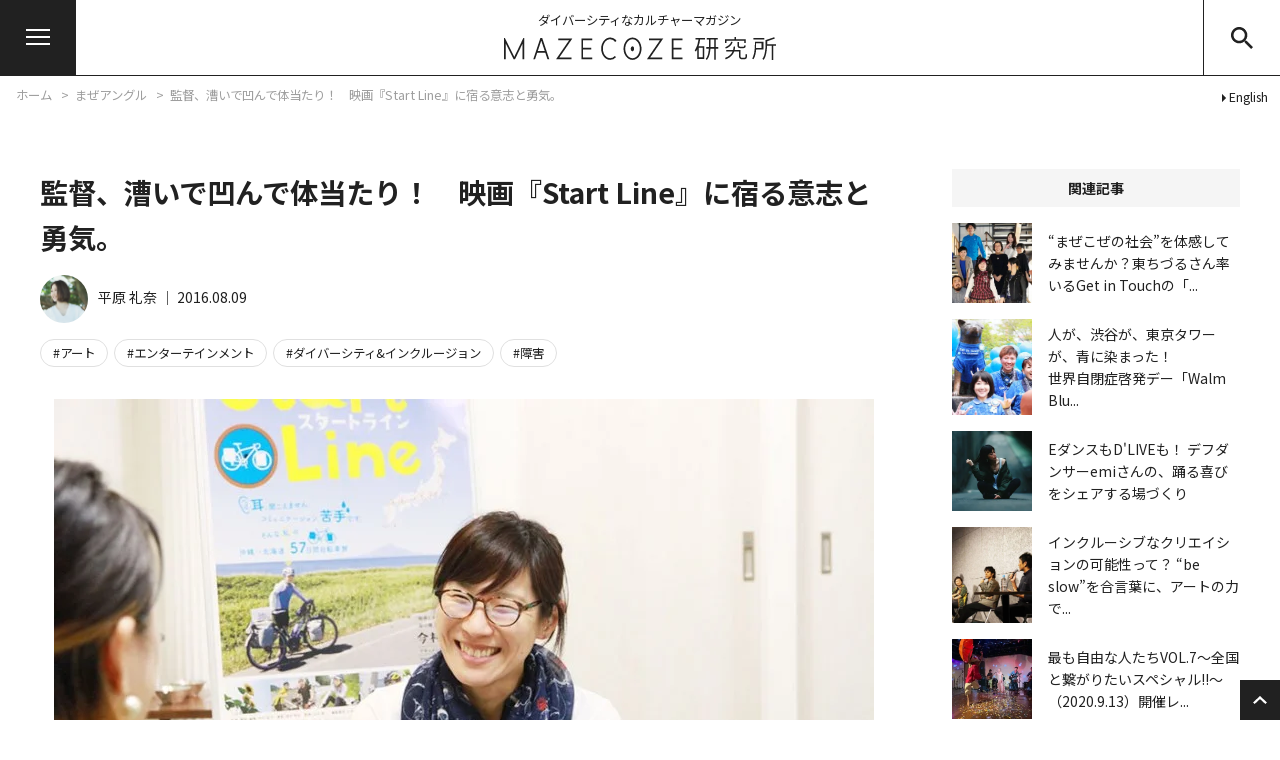

--- FILE ---
content_type: text/html; charset=UTF-8
request_url: https://mazecoze.jp/angle/2068/
body_size: 18909
content:
<!doctype html>
<html lang="ja">
<head>
<meta charset="utf-8">
<script data-cfasync="false" id="ao_optimized_gfonts_config">WebFontConfig={google:{families:["Noto Sans JP:400,700"] },classes:false, events:false, timeout:1500};</script><link rel="apple-touch-icon" sizes="180x180" href="https://mazecoze.jp/wp-new/wp-content/themes/mazecoze/images/favicon/apple-touch-icon.png">
<link rel="icon" type="image/png" sizes="32x32" href="https://mazecoze.jp/wp-new/wp-content/themes/mazecoze/images/favicon/favicon-32x32.png">
<link rel="icon" type="image/png" sizes="16x16" href="https://mazecoze.jp/wp-new/wp-content/themes/mazecoze/images/favicon/favicon-16x16.png">
<link rel="manifest" href="https://mazecoze.jp/wp-new/wp-content/themes/mazecoze/images/favicon/site.webmanifest">
<link rel="mask-icon" href="https://mazecoze.jp/wp-new/wp-content/themes/mazecoze/images/favicon/safari-pinned-tab.svg" color="#2b5797">
<meta name="msapplication-TileColor" content="#2b5797">
<meta name="theme-color" content="#ffffff">
<meta name="viewport" content="width=device-width,initial-scale=1">
<meta http-equiv="X-UA-Compatible" content="IE=edge">
<meta name="format-detection" content="telephone=no">
<meta name="SKYPE_TOOLBAR" content="SKYPE_TOOLBAR_PARSER_COMPATIBLE">

<meta name="thumbnail" content="https://mazecoze.jp/wp-new/wp-content/uploads/2016/08/0005_xlarge-400x233.jpg" />


<link rel="alternate" href="https://mazecoze.jp/feed" type="application/atom+xml" title="最新記事のフィード">





		<!-- All in One SEO 4.9.3 - aioseo.com -->
		<link media="all" href="https://mazecoze.jp/wp-new/wp-content/cache/autoptimize/css/autoptimize_53de4e496fd9042b23bcc26c7c3406b1.css" rel="stylesheet"><title>監督、漕いで凹んで体当たり！ 映画『Start Line』に宿る意志と勇気。│mazecoze研究所（マゼコゼ研究所）</title>
	<meta name="description" content="こんにちは。maze研のひらばるです。 先日、映画『Start Line』の試写会に参加して、監督の今村彩子さ" />
	<meta name="robots" content="max-snippet:-1, max-image-preview:large, max-video-preview:-1" />
	<meta name="author" content="平原 礼奈"/>
	<meta name="google-site-verification" content="UA-69062924-1" />
	<link rel="canonical" href="https://mazecoze.jp/angle/2068/" />
	<meta name="generator" content="All in One SEO (AIOSEO) 4.9.3" />

		<!-- Google tag (gtag.js) -->
<script async src="https://www.googletagmanager.com/gtag/js?id=G-XMEMTGJ5TB"></script>
<script>
  window.dataLayer = window.dataLayer || [];
  function gtag(){dataLayer.push(arguments);}
  gtag('js', new Date());

  gtag('config', 'G-XMEMTGJ5TB');
</script>
		<meta property="og:locale" content="ja_JP" />
		<meta property="og:site_name" content="mazecoze研究所" />
		<meta property="og:type" content="article" />
		<meta property="og:title" content="監督、漕いで凹んで体当たり！ 映画『Start Line』に宿る意志と勇気。│mazecoze研究所（マゼコゼ研究所）" />
		<meta property="og:description" content="こんにちは。maze研のひらばるです。 先日、映画『Start Line』の試写会に参加して、監督の今村彩子さ" />
		<meta property="og:url" content="https://mazecoze.jp/angle/2068/" />
		<meta property="fb:app_id" content="180931205590887" />
		<meta property="og:image" content="https://mazecoze.jp/wp-new/wp-content/uploads/2016/08/0005_xlarge.jpg" />
		<meta property="og:image:secure_url" content="https://mazecoze.jp/wp-new/wp-content/uploads/2016/08/0005_xlarge.jpg" />
		<meta property="og:image:width" content="900" />
		<meta property="og:image:height" content="525" />
		<meta property="article:published_time" content="2016-08-09T02:33:23+00:00" />
		<meta property="article:modified_time" content="2020-07-13T16:19:19+00:00" />
		<meta name="twitter:card" content="summary_large_image" />
		<meta name="twitter:title" content="監督、漕いで凹んで体当たり！ 映画『Start Line』に宿る意志と勇気。│mazecoze研究所（マゼコゼ研究所）" />
		<meta name="twitter:description" content="こんにちは。maze研のひらばるです。 先日、映画『Start Line』の試写会に参加して、監督の今村彩子さ" />
		<meta name="twitter:image" content="https://mazecoze.jp/wp-new/wp-content/uploads/2016/08/0005_xlarge.jpg" />
		<script type="application/ld+json" class="aioseo-schema">
			{"@context":"https:\/\/schema.org","@graph":[{"@type":"Article","@id":"https:\/\/mazecoze.jp\/angle\/2068\/#article","name":"\u76e3\u7763\u3001\u6f15\u3044\u3067\u51f9\u3093\u3067\u4f53\u5f53\u305f\u308a\uff01 \u6620\u753b\u300eStart Line\u300f\u306b\u5bbf\u308b\u610f\u5fd7\u3068\u52c7\u6c17\u3002\u2502mazecoze\u7814\u7a76\u6240\uff08\u30de\u30bc\u30b3\u30bc\u7814\u7a76\u6240\uff09","headline":"\u76e3\u7763\u3001\u6f15\u3044\u3067\u51f9\u3093\u3067\u4f53\u5f53\u305f\u308a\uff01\u3000\u6620\u753b\u300eStart Line\u300f\u306b\u5bbf\u308b\u610f\u5fd7\u3068\u52c7\u6c17\u3002","author":{"@id":"https:\/\/mazecoze.jp\/researcher\/hirabaru\/#author"},"publisher":{"@id":"https:\/\/mazecoze.jp\/#organization"},"image":{"@type":"ImageObject","url":"https:\/\/mazecoze.jp\/wp-new\/wp-content\/uploads\/2016\/08\/0005_xlarge.jpg","width":900,"height":525},"datePublished":"2016-08-09T11:33:23+09:00","dateModified":"2020-07-14T01:19:19+09:00","inLanguage":"ja","mainEntityOfPage":{"@id":"https:\/\/mazecoze.jp\/angle\/2068\/#webpage"},"isPartOf":{"@id":"https:\/\/mazecoze.jp\/angle\/2068\/#webpage"},"articleSection":"\u307e\u305c\u30a2\u30f3\u30b0\u30eb, \u30a2\u30fc\u30c8, \u30a8\u30f3\u30bf\u30fc\u30c6\u30a4\u30f3\u30e1\u30f3\u30c8, \u30c0\u30a4\u30d0\u30fc\u30b7\u30c6\u30a3&amp;\u30a4\u30f3\u30af\u30eb\u30fc\u30b8\u30e7\u30f3, \u969c\u5bb3"},{"@type":"BreadcrumbList","@id":"https:\/\/mazecoze.jp\/angle\/2068\/#breadcrumblist","itemListElement":[{"@type":"ListItem","@id":"https:\/\/mazecoze.jp#listItem","position":1,"name":"\u30db\u30fc\u30e0","item":"https:\/\/mazecoze.jp","nextItem":{"@type":"ListItem","@id":"https:\/\/mazecoze.jp\/angle\/#listItem","name":"\u307e\u305c\u30a2\u30f3\u30b0\u30eb"}},{"@type":"ListItem","@id":"https:\/\/mazecoze.jp\/angle\/#listItem","position":2,"name":"\u307e\u305c\u30a2\u30f3\u30b0\u30eb","item":"https:\/\/mazecoze.jp\/angle\/","nextItem":{"@type":"ListItem","@id":"https:\/\/mazecoze.jp\/angle\/2068\/#listItem","name":"\u76e3\u7763\u3001\u6f15\u3044\u3067\u51f9\u3093\u3067\u4f53\u5f53\u305f\u308a\uff01\u3000\u6620\u753b\u300eStart Line\u300f\u306b\u5bbf\u308b\u610f\u5fd7\u3068\u52c7\u6c17\u3002"},"previousItem":{"@type":"ListItem","@id":"https:\/\/mazecoze.jp#listItem","name":"\u30db\u30fc\u30e0"}},{"@type":"ListItem","@id":"https:\/\/mazecoze.jp\/angle\/2068\/#listItem","position":3,"name":"\u76e3\u7763\u3001\u6f15\u3044\u3067\u51f9\u3093\u3067\u4f53\u5f53\u305f\u308a\uff01\u3000\u6620\u753b\u300eStart Line\u300f\u306b\u5bbf\u308b\u610f\u5fd7\u3068\u52c7\u6c17\u3002","previousItem":{"@type":"ListItem","@id":"https:\/\/mazecoze.jp\/angle\/#listItem","name":"\u307e\u305c\u30a2\u30f3\u30b0\u30eb"}}]},{"@type":"Organization","@id":"https:\/\/mazecoze.jp\/#organization","name":"mazecoze\u7814\u7a76\u6240\uff08\u30de\u30bc\u30b3\u30bc\u7814\u7a76\u6240\uff09","description":"\u30c0\u30a4\u30d0\u30fc\u30b7\u30c6\u30a3\u306a\u30ab\u30eb\u30c1\u30e3\u30fc\u30de\u30ac\u30b8\u30f3","url":"https:\/\/mazecoze.jp\/","logo":{"@type":"ImageObject","url":"https:\/\/mazecoze.jp\/wp-new\/wp-content\/uploads\/2020\/07\/logo.gif","@id":"https:\/\/mazecoze.jp\/angle\/2068\/#organizationLogo","width":480,"height":480},"image":{"@id":"https:\/\/mazecoze.jp\/angle\/2068\/#organizationLogo"}},{"@type":"Person","@id":"https:\/\/mazecoze.jp\/researcher\/hirabaru\/#author","url":"https:\/\/mazecoze.jp\/researcher\/hirabaru\/","name":"\u5e73\u539f \u793c\u5948"},{"@type":"WebPage","@id":"https:\/\/mazecoze.jp\/angle\/2068\/#webpage","url":"https:\/\/mazecoze.jp\/angle\/2068\/","name":"\u76e3\u7763\u3001\u6f15\u3044\u3067\u51f9\u3093\u3067\u4f53\u5f53\u305f\u308a\uff01 \u6620\u753b\u300eStart Line\u300f\u306b\u5bbf\u308b\u610f\u5fd7\u3068\u52c7\u6c17\u3002\u2502mazecoze\u7814\u7a76\u6240\uff08\u30de\u30bc\u30b3\u30bc\u7814\u7a76\u6240\uff09","description":"\u3053\u3093\u306b\u3061\u306f\u3002maze\u7814\u306e\u3072\u3089\u3070\u308b\u3067\u3059\u3002 \u5148\u65e5\u3001\u6620\u753b\u300eStart Line\u300f\u306e\u8a66\u5199\u4f1a\u306b\u53c2\u52a0\u3057\u3066\u3001\u76e3\u7763\u306e\u4eca\u6751\u5f69\u5b50\u3055","inLanguage":"ja","isPartOf":{"@id":"https:\/\/mazecoze.jp\/#website"},"breadcrumb":{"@id":"https:\/\/mazecoze.jp\/angle\/2068\/#breadcrumblist"},"author":{"@id":"https:\/\/mazecoze.jp\/researcher\/hirabaru\/#author"},"creator":{"@id":"https:\/\/mazecoze.jp\/researcher\/hirabaru\/#author"},"image":{"@type":"ImageObject","url":"https:\/\/mazecoze.jp\/wp-new\/wp-content\/uploads\/2016\/08\/0005_xlarge.jpg","@id":"https:\/\/mazecoze.jp\/angle\/2068\/#mainImage","width":900,"height":525},"primaryImageOfPage":{"@id":"https:\/\/mazecoze.jp\/angle\/2068\/#mainImage"},"datePublished":"2016-08-09T11:33:23+09:00","dateModified":"2020-07-14T01:19:19+09:00"},{"@type":"WebSite","@id":"https:\/\/mazecoze.jp\/#website","url":"https:\/\/mazecoze.jp\/","name":"mazecoze\u7814\u7a76\u6240\uff08\u30de\u30bc\u30b3\u30bc\u7814\u7a76\u6240\uff09","description":"\u30c0\u30a4\u30d0\u30fc\u30b7\u30c6\u30a3\u306a\u30ab\u30eb\u30c1\u30e3\u30fc\u30de\u30ac\u30b8\u30f3","inLanguage":"ja","publisher":{"@id":"https:\/\/mazecoze.jp\/#organization"}}]}
		</script>
		<!-- All in One SEO -->

<link href='https://fonts.gstatic.com' crossorigin='anonymous' rel='preconnect' />
<link href='https://ajax.googleapis.com' rel='preconnect' />
<link href='https://fonts.googleapis.com' rel='preconnect' />







<link rel="https://api.w.org/" href="https://mazecoze.jp/wp-json/" /><link rel="alternate" title="JSON" type="application/json" href="https://mazecoze.jp/wp-json/wp/v2/posts/2068" /><link rel="alternate" title="oEmbed (JSON)" type="application/json+oembed" href="https://mazecoze.jp/wp-json/oembed/1.0/embed?url=https%3A%2F%2Fmazecoze.jp%2Fangle%2F2068%2F" />
<link rel="alternate" title="oEmbed (XML)" type="text/xml+oembed" href="https://mazecoze.jp/wp-json/oembed/1.0/embed?url=https%3A%2F%2Fmazecoze.jp%2Fangle%2F2068%2F&#038;format=xml" />
<script type='text/javascript' src='https://mazecoze.jp/wp-new/wp-includes/js/wp-embed.min.js'></script>
<script data-cfasync="false" id="ao_optimized_gfonts_webfontloader">(function() {var wf = document.createElement('script');wf.src='https://ajax.googleapis.com/ajax/libs/webfont/1/webfont.js';wf.type='text/javascript';wf.async='true';var s=document.getElementsByTagName('script')[0];s.parentNode.insertBefore(wf, s);})();</script></head>

<body class="loadAct">

<script>
document.getElementsByTagName('body')[0].classList.add('load');
</script>

<header class="noselect clear">
<div class="wrap-header">
<div class="menu"><div class="toggle"><span class="line1"></span><span class="line2"></span><span class="line3"></span></div></div>
<div class="logo">
<a href="https://mazecoze.jp"><span class="tagline">ダイバーシティなカルチャーマガジン</span><svg xmlns="http://www.w3.org/2000/svg" viewBox="0 0 400 34.08"><title>mazecoze研究所（マゼコゼ研究所）</title>
<g id="レイヤー_2" data-name="レイヤー 2">
<g id="レイヤー_1-2" data-name="レイヤー 1">
<g id="loog">
<g>
<path d="M281.68,3.58h4.48a40.84,40.84,0,0,1-5.73,16.77l1.93,1.18c.73-1.2,1.38-2.4,1.95-3.56V32.42h10.2V13.55h-8.34a39.78,39.78,0,0,0,2.26-10h7.12V1.32H281.68Zm4.89,12.23h5.68V30.16h-5.68Z"/>
<path d="M311.42,3.58h3V1.32H298.32V3.58h3.09A100.6,100.6,0,0,1,301.48,15h-4V17.3h3.89c-.62,7.46-2.21,12.65-4.63,15.06l1.59,1.6c3.39-3.36,4.79-10.22,5.31-16.66h5.57V33.79h2.25V17.3H315V15h-3.54ZM303.75,15a101.72,101.72,0,0,0-.07-11.46h5.49V15Z"/>
<polygon points="327.35 5.71 353.21 5.71 353.21 8.98 355.47 8.98 355.47 3.45 341.33 3.45 341.33 0 339.08 0 339.08 3.45 325.09 3.45 325.09 8.98 327.35 8.98 327.35 5.71"/>
<path d="M325.37,15.11l.79,2.12c9-3.37,10-9.66,10-9.93L334,7C334,7.05,333.17,12.21,325.37,15.11Z"/>
<path d="M344.33,15.44a3.9,3.9,0,0,0,2.95,1.14h4.81c1.33,0,3.3-.76,3.3-2.86V12.63h-2.26v1.09c0,.57-.93.6-1,.6h-4.81a1.73,1.73,0,0,1-1.3-.43,2,2,0,0,1-.45-1.33v-5h-2.26V12.5A4.2,4.2,0,0,0,344.33,15.44Z"/>
<path d="M355,29.6a.88.88,0,0,1-.25.71,2.54,2.54,0,0,1-1.5.47h-3a2.48,2.48,0,0,1-1.89-.62,2.3,2.3,0,0,1-.46-1.57V19.23h-8.66a18.47,18.47,0,0,0,.53-5.11l-2.26.2a15.66,15.66,0,0,1-.59,4.91H326.78v2.26h9.33c-1.51,3.49-4.62,7.37-11,9.5l.71,2.14c7.68-2.56,11.14-7.46,12.7-11.64h7.1v6.9a4.49,4.49,0,0,0,1,3.26A4.55,4.55,0,0,0,350.22,33h3.18A4.68,4.68,0,0,0,356.25,32a3.11,3.11,0,0,0,1-2.36V25.7H355Z"/>
<rect x="366.79" y="1.47" width="16.03" height="2.26"/>
<path d="M381.67,18.55V7.05H369V9.31h0c0,3.59-.13,16.55-4,22.57l1.9,1.22c2.38-3.68,3.49-9.48,4-14.55Zm-2.82-9.24v7h-8.33c.21-3,.23-5.62.21-7Z"/>
<path d="M400,10.71H387c0-2,0-3.55,0-4.47L398.2,2.46,397.47.32,384.69,4.64l0,.84a105,105,0,0,1-.28,11.3c-.65,7.74-2.15,13.12-4.34,15.53l1.67,1.52c3.78-4.15,4.88-13.93,5.16-20.86h6.74V34.08h2.26V13H400Z"/>
</g>
<g>
<g>
<g>
<polygon points="79.59 2.25 79.59 4.76 95.76 4.76 76.52 33.01 99.19 33.01 99.19 30.5 81.27 30.5 100.51 2.25 79.59 2.25"/>
<polygon points="113.85 33.06 129.91 33.06 129.91 30.55 116.35 30.55 116.35 18.46 128.3 18.46 128.3 15.95 116.35 15.95 116.35 4.73 129.91 4.73 129.91 2.21 113.85 2.21 113.85 33.06"/>
<polygon points="213.22 2.25 213.22 4.76 229.39 4.76 210.15 33.01 232.82 33.01 232.82 30.5 214.89 30.5 234.14 2.25 213.22 2.25"/>
<polygon points="262.65 4.73 262.65 2.21 246.58 2.21 246.58 33.06 262.65 33.06 262.65 30.55 249.09 30.55 249.09 18.46 261.04 18.46 261.04 15.95 249.09 15.95 249.09 4.73 262.65 4.73"/>
<path d="M189,.81c-7.29,0-13.22,7.43-13.22,16.57S181.67,33.94,189,33.94s13.23-7.43,13.23-16.56S196.25.81,189,.81Zm0,30.63c-5.91,0-10.71-6.31-10.71-14.06S183.05,3.32,189,3.32s10.71,6.31,10.71,14.06S194.87,31.44,189,31.44Z"/>
<path d="M156.08,3.32a9.55,9.55,0,0,1,7.48,4l2-1.54a12,12,0,0,0-9.45-5c-7.29,0-13.22,7.43-13.22,16.57s5.93,16.56,13.22,16.56a11.84,11.84,0,0,0,8.7-4.06l-1.85-1.7a9.37,9.37,0,0,1-6.85,3.26c-5.9,0-10.71-6.31-10.71-14.06S150.18,3.32,156.08,3.32Z"/>
</g>
<polygon points="28.52 1.36 15.14 29.36 1.26 1.36 0 1.36 0 33.04 2.51 33.04 2.51 9.54 14.16 33.04 16.17 33.04 27.31 9.72 27.31 33.04 29.82 33.04 29.82 1.36 28.52 1.36"/>
<path d="M53.49,1.36,43,33h2.65l3.22-9.77H60.72L63.94,33h2.65L56.13,1.36Zm-3.76,19.4L54.81,5.37l5.08,15.39Z"/>
</g>
<path d="M191.35,17.47c0,2-1.1,3.69-2.46,3.69s-2.46-1.66-2.46-3.69,1.1-3.7,2.46-3.7S191.35,15.43,191.35,17.47Z"/>
</g>
</g>
</g>
</g>
</svg></a>
</div>

<div class="search"><span class="none">記事を探す</span></div>
</div>
<div class="nav-bg"></div>
<nav class="nav">
<ul>
<li class="home"><a href="https://mazecoze.jp">Home</a></li>
<li><a href="https://mazecoze.jp/about/">About</a></li>
<li><a href="https://mazecoze.jp/researcher/">研究員紹介</a></li>
<li class="contents"><a href="https://mazecoze.jp/contents/">コンテンツ</a>
<ul>
<li><a href="https://mazecoze.jp/empathy/">mazecoze共感研究</a>
<ul>
<li><a href="https://mazecoze.jp/tag/みんなで考える「保活」/">- みんなで考える「保活」プロジェクト</a></li>
<li><a href="https://mazecoze.jp/tag/ほしいもの創出プロジェクト/">- ほしいもの創出プロジェクト</a></li>
<li><a href="https://mazecoze.jp/tag/だれでもクリエイティブ/">- だれでもクリエイティブ</a></li>
<li><a href="https://mazecoze.jp/tag/井手先生の脳科学最前線/">- 井手先生の脳科学最前線</a></li>
<li><a href="https://mazecoze.jp/tag/mazecoze研究所xワーケーション特集/">- mazecoze研究所×ワーケーション特集</a></li>
<li><a href="https://mazecoze.jp/tag/mazecozeノウフク・プロジェクトチャンネル/">- ノウフク・プロジェクトチャンネル</a></li>
</ul>
</li>
<li><a href="https://mazecoze.jp/angle/">まぜアングル</a></li>
<li><a href="https://mazecoze.jp/mazecozest/">噂のマゼコゼスト</a></li>
<li><a href="https://mazecoze.jp/column/">研究員コラム</a></li>
<li><a href="https://mazecoze.jp/report/">mazecozeレポート</a></li>
</ul>
</li>
<li class="shop"><a href="https://mazecoze.stores.jp/" target="_blank">オンラインショップ</a></li>
<li><a href="https://mazecoze.jp/cando/">mazecoze研究所にできること</a></li>
<li class="facebook"><a href="https://www.facebook.com/mazecozelabo" target="_blank">Facebook</a></li>
<li class="note"><a href="https://note.com/mazecoze" target="_blank">note － 編集長ひらばるのひとりごと</a></li>
<li><a href="https://mazecoze.jp/inquiry/">お問い合わせ</a></li>
</ul>
</nav>
<div class="wrap-search">

<div class="block-search">
<form role="search" method="get" id="searchform" class="searchform" action="https://mazecoze.jp">
<input type="text" value="" name="s" id="s" placeholder="フリーワード検索" />
<input type="hidden" value="post" name="post_type" id="post_type">
<button><span class="none">サイト内検索</span></button>
</form>
</div>

<div class="inner">
<div class="title-search">コンテンツから探す</div>
<ul class="list-contents">
<li><a href="https://mazecoze.jp/column/tagayasu/">たがやすチャンネル</a></li><li><a href="https://mazecoze.jp/column/local/">福留 千晴の「ローカル見聞録」</a></li><li><a href="https://mazecoze.jp/column/diary/">石田恵海とひらばるれなの「ぺちゃくちゃ交換日記」</a></li><li><a href="https://mazecoze.jp/column/jiyu/">maze研ひらばるの「自由ぽい人とダイバーシティを語ろう」</a></li><li><a href="https://mazecoze.jp/empathy/">mazecoze研究</a></li><li><a href="https://mazecoze.jp/angle/">まぜアングル</a></li><li><a href="https://mazecoze.jp/mazecozest/">噂のマゼコゼスト</a></li><li><a href="https://mazecoze.jp/column/">研究員コラム</a></li><li><a href="https://mazecoze.jp/column/analoguegames/">あだち先生の「アナログゲーム大百科」</a></li><li><a href="https://mazecoze.jp/column/column-guro/">ぐろさんの「まぜこぜだよ 人生は」</a></li><li><a href="https://mazecoze.jp/column/cat11/">明石誠一の「タネがあれば、生きていける」</a></li><li><a href="https://mazecoze.jp/column/diversity/">ひらばるの「ダイバーシティめぐり」</a></li><li><a href="https://mazecoze.jp/column/blog-kawasaki/">夫と子供を連れてオランダ移住！元教員のチャレンジ日記</a></li><li><a href="https://mazecoze.jp/column/hattatsu/">宇樹義子の「発達障害者ってどんな人？」</a></li><li><a href="https://mazecoze.jp/column/blog-ishida/">山梨移住でつくる暮らしと仕事</a></li><li><a href="https://mazecoze.jp/report/">mazecozeレポート</a></li><li><a href="https://mazecoze.jp/news/">ニュース・お知らせ</a></li></ul>
<div class="title-search">研究員から探す</div>
<ul class="list-researcher">
<li><a href="https://mazecoze.jp/researcher/hirabaru/">平原 礼奈</a></li><li><a href="https://mazecoze.jp/researcher/fukudome/">福留 千晴</a></li><li><a href="https://mazecoze.jp/researcher/ishida/">石田 恵海</a></li><li><a href="https://mazecoze.jp/researcher/guro/">ぐろ</a></li><li><a href="https://mazecoze.jp/researcher/akashi/">明石 誠一</a></li><li><a href="https://mazecoze.jp/researcher/soraki/">宇樹 義子</a></li><li><a href="https://mazecoze.jp/researcher/adachi/">あだち先生</a></li><li><a href="https://mazecoze.jp/researcher/kana/">kana</a></li></ul>
<div class="title-search">キーワードから探す</div>
<ul class="list-theme">
<li><a href="https://mazecoze.jp/tag/art/">art</a></li><li><a href="https://mazecoze.jp/tag/dr-ides-brain-science-forefront/">Dr. Ide's brain science forefront</a></li><li><a href="https://mazecoze.jp/tag/english/">English</a></li><li><a href="https://mazecoze.jp/tag/hsp%e3%83%bbhsc/">HSP・HSC</a></li><li><a href="https://mazecoze.jp/tag/kana/">kana</a></li><li><a href="https://mazecoze.jp/tag/masakazu-ide/">Masakazu Ide</a></li><li><a href="https://mazecoze.jp/tag/mazecoze%e3%83%8e%e3%82%a6%e3%83%95%e3%82%af%e3%83%bb%e3%83%97%e3%83%ad%e3%82%b8%e3%82%a7%e3%82%af%e3%83%88%e3%83%81%e3%83%a3%e3%83%b3%e3%83%8d%e3%83%ab/">mazecozeノウフク・プロジェクトチャンネル</a></li><li><a href="https://mazecoze.jp/tag/mazecoze%e7%a0%94%e7%a9%b6%e6%89%80/">mazecoze研究所</a></li><li><a href="https://mazecoze.jp/tag/mazecoze%e7%a0%94%e7%a9%b6%e6%89%80x%e3%83%af%e3%83%bc%e3%82%b1%e3%83%bc%e3%82%b7%e3%83%a7%e3%83%b3%e7%89%b9%e9%9b%86/">mazecoze研究所×ワーケーション特集</a></li><li><a href="https://mazecoze.jp/tag/mazecoze%e7%a0%94%e7%a9%b6%e6%89%80%e6%89%8b%e8%a9%b1%e9%83%a8/">mazecoze研究所手話部</a></li><li><a href="https://mazecoze.jp/tag/rena-hirabaru/">Rena Hirabaru</a></li><li><a href="https://mazecoze.jp/tag/sdgs/">SDGs</a></li><li><a href="https://mazecoze.jp/tag/true-colors-caravan/">True Colors CARAVAN</a></li><li><a href="https://mazecoze.jp/tag/%e3%82%a2%e3%83%bc%e3%83%88/">アート</a></li><li><a href="https://mazecoze.jp/tag/%e3%82%a2%e3%83%bc%e3%83%88%e3%83%bb%e8%88%9e%e5%8f%b0%e8%8a%b8%e8%a1%93/">アート・舞台芸術</a></li><li><a href="https://mazecoze.jp/tag/%e3%82%a2%e3%82%af%e3%82%bb%e3%82%b7%e3%83%93%e3%83%aa%e3%83%86%e3%82%a3/">アクセシビリティ</a></li><li><a href="https://mazecoze.jp/tag/%e3%82%a2%e3%82%af%e3%82%bb%e3%82%b7%e3%83%96%e3%83%ab%e3%83%bb%e3%83%84%e3%83%bc%e3%83%aa%e3%82%ba%e3%83%a0/">アクセシブル・ツーリズム</a></li><li><a href="https://mazecoze.jp/tag/adachi/">あだち先生</a></li><li><a href="https://mazecoze.jp/tag/%e3%82%a4%e3%83%8e%e3%83%99%e3%83%bc%e3%82%b7%e3%83%a7%e3%83%b3/">イノベーション</a></li><li><a href="https://mazecoze.jp/tag/%e3%82%a6%e3%82%a7%e3%83%96%e3%82%a2%e3%82%af%e3%82%bb%e3%82%b7%e3%83%93%e3%83%aa%e3%83%86%e3%82%a3/">ウェブアクセシビリティ</a></li><li><a href="https://mazecoze.jp/tag/%e3%82%a8%e3%83%b3%e3%82%bf%e3%83%bc%e3%83%86%e3%82%a4%e3%83%b3%e3%83%a1%e3%83%b3%e3%83%88/">エンターテインメント</a></li><li><a href="https://mazecoze.jp/tag/%e3%82%af%e3%83%aa%e3%82%a8%e3%82%a4%e3%83%86%e3%82%a3%e3%83%96/">クリエイティブ</a></li><li><a href="https://mazecoze.jp/tag/%e3%82%b0%e3%83%ad%e3%83%bc%e3%83%90%e3%83%ab/">グローバル</a></li><li><a href="https://mazecoze.jp/tag/%e3%81%90%e3%82%8d%e3%81%95%e3%82%93/">ぐろさん</a></li><li><a href="https://mazecoze.jp/tag/%e3%82%b3%e3%83%9f%e3%83%a5%e3%83%8b%e3%82%b1%e3%83%bc%e3%82%b7%e3%83%a7%e3%83%b3/">コミュニケーション</a></li><li><a href="https://mazecoze.jp/tag/%e3%82%b3%e3%83%9f%e3%83%a5%e3%83%8b%e3%83%86%e3%82%a3%e3%83%87%e3%82%b6%e3%82%a4%e3%83%b3/">コミュニティデザイン</a></li><li><a href="https://mazecoze.jp/tag/%e3%82%b5%e3%82%b9%e3%83%86%e3%83%8a%e3%83%96%e3%83%ab/">サステナブル</a></li><li><a href="https://mazecoze.jp/tag/%e3%82%bd%e3%83%bc%e3%82%b7%e3%83%a3%e3%83%ab%e3%83%87%e3%82%b6%e3%82%a4%e3%83%b3/">ソーシャルデザイン</a></li><li><a href="https://mazecoze.jp/tag/%e3%83%80%e3%82%a4%e3%83%90%e3%83%bc%e3%82%b7%e3%83%86%e3%82%a3%e3%82%a4%e3%83%b3%e3%82%af%e3%83%ab%e3%83%bc%e3%82%b8%e3%83%a7%e3%83%b3/">ダイバーシティ&amp;インクルージョン</a></li><li><a href="https://mazecoze.jp/tag/%e3%81%a0%e3%82%8c%e3%81%a7%e3%82%82%e3%82%af%e3%83%aa%e3%82%a8%e3%82%a4%e3%83%86%e3%82%a3%e3%83%96/">だれでもクリエイティブ</a></li><li><a href="https://mazecoze.jp/tag/%e3%83%86%e3%82%af%e3%83%8e%e3%83%ad%e3%82%b8%e3%83%bc/">テクノロジー</a></li><li><a href="https://mazecoze.jp/tag/%e3%83%87%e3%82%b6%e3%82%a4%e3%83%b3/">デザイン</a></li><li><a href="https://mazecoze.jp/tag/%e3%83%87%e3%83%95%e3%83%aa%e3%83%b3%e3%83%94%e3%83%83%e3%82%af/">デフリンピック</a></li><li><a href="https://mazecoze.jp/tag/%e3%83%88%e3%82%a4%e3%83%ac%e3%83%97%e3%83%ad%e3%82%b8%e3%82%a7%e3%82%af%e3%83%88/">トイレプロジェクト</a></li><li><a href="https://mazecoze.jp/tag/%e3%83%8e%e3%82%a6%e3%83%95%e3%82%af/">ノウフク</a></li><li><a href="https://mazecoze.jp/tag/%e3%83%91%e3%83%95%e3%82%a9%e3%83%bc%e3%83%9f%e3%83%b3%e3%82%b0%e3%82%a2%e3%83%bc%e3%83%84/">パフォーミングアーツ</a></li><li><a href="https://mazecoze.jp/tag/%e3%83%90%e3%83%aa%e3%82%a2%e3%83%95%e3%83%aa%e3%83%bc/">バリアフリー</a></li><li><a href="https://mazecoze.jp/tag/%e3%81%bb%e3%81%97%e3%81%84%e3%82%82%e3%81%ae%e5%89%b5%e5%87%ba%e3%83%97%e3%83%ad%e3%82%b8%e3%82%a7%e3%82%af%e3%83%88/">ほしいもの創出プロジェクト</a></li><li><a href="https://mazecoze.jp/tag/%e3%81%be%e3%81%9c%e3%81%93%e3%81%9cnight/">まぜこぜnight</a></li><li><a href="https://mazecoze.jp/tag/%e3%81%bf%e3%82%93%e3%81%aa%e3%81%a7%e8%80%83%e3%81%88%e3%82%8b%e3%80%8c%e4%bf%9d%e6%b4%bb%e3%80%8d/">みんなで考える「保活」</a></li><li><a href="https://mazecoze.jp/tag/%e3%83%a6%e3%83%8b%e3%83%90%e3%83%bc%e3%82%b5%e3%83%ab%e3%83%87%e3%82%b6%e3%82%a4%e3%83%b3/">ユニバーサルデザイン</a></li><li><a href="https://mazecoze.jp/tag/%e3%83%af%e3%83%bc%e3%82%af%e3%82%b7%e3%83%a7%e3%83%83%e3%83%97/">ワークショップ</a></li><li><a href="https://mazecoze.jp/tag/%e4%ba%95%e6%89%8b%e5%85%88%e7%94%9f%e3%81%ae%e8%84%b3%e7%a7%91%e5%ad%a6%e6%9c%80%e5%89%8d%e7%b7%9a/">井手先生の脳科学最前線</a></li><li><a href="https://mazecoze.jp/tag/%e4%bb%8b%e8%ad%b7/">介護</a></li><li><a href="https://mazecoze.jp/tag/%e4%bd%93%e9%a8%93/">体験</a></li><li><a href="https://mazecoze.jp/tag/%e5%83%8d%e3%81%8d%e6%96%b9/">働き方</a></li><li><a href="https://mazecoze.jp/tag/%e5%85%b1%e5%89%b5/">共創</a></li><li><a href="https://mazecoze.jp/tag/%e5%85%b1%e7%94%9f%e7%a4%be%e4%bc%9a/">共生社会</a></li><li><a href="https://mazecoze.jp/tag/%e5%93%b2%e5%ad%a6/">哲学</a></li><li><a href="https://mazecoze.jp/tag/%e5%9c%b0%e5%9f%9f%e3%83%bb%e3%83%ad%e3%83%bc%e3%82%ab%e3%83%ab/">地域・ローカル</a></li><li><a href="https://mazecoze.jp/tag/%e5%a4%9a%e6%96%87%e5%8c%96%e5%85%b1%e7%94%9f/">多文化共生</a></li><li><a href="https://mazecoze.jp/tag/%e5%ad%90%e3%81%a9%e3%82%82/">子ども</a></li><li><a href="https://mazecoze.jp/tag/%e5%ad%90%e8%82%b2%e3%81%a6/">子育て</a></li><li><a href="https://mazecoze.jp/tag/%e5%ad%a6%e3%81%b3/">学び</a></li><li><a href="https://mazecoze.jp/tag/soraki/">宇樹 義子</a></li><li><a href="https://mazecoze.jp/tag/%e5%af%84%e4%bb%98%e3%83%bb%e5%bf%9c%e6%8f%b4/">寄付・応援</a></li><li><a href="https://mazecoze.jp/tag/%e5%bb%ba%e7%af%89/">建築</a></li><li><a href="https://mazecoze.jp/tag/%e6%84%9f%e8%a6%9a%e9%81%8e%e6%95%8f%e3%83%bb%e6%84%9f%e8%a6%9a%e9%88%8d%e9%ba%bb/">感覚過敏・感覚鈍麻</a></li><li><a href="https://mazecoze.jp/tag/%e6%89%8b%e8%a9%b1/">手話</a></li><li><a href="https://mazecoze.jp/tag/%e6%89%8b%e8%a9%b1%e9%83%a8/">手話部</a></li><li><a href="https://mazecoze.jp/tag/%e6%95%99%e8%82%b2/">教育</a></li><li><a href="https://mazecoze.jp/tag/%e6%96%87%e5%8c%96/">文化</a></li><li><a href="https://mazecoze.jp/tag/%e6%97%85/">旅</a></li><li><a href="https://mazecoze.jp/tag/akashi/">明石誠一</a></li><li><a href="https://mazecoze.jp/tag/%e6%9a%ae%e3%82%89%e3%81%97/">暮らし</a></li><li><a href="https://mazecoze.jp/tag/%e6%9d%b1%e4%ba%ac2025%e3%83%87%e3%83%95%e3%83%aa%e3%83%b3%e3%83%94%e3%83%83%e3%82%af/">東京2025デフリンピック</a></li><li><a href="https://mazecoze.jp/tag/%e6%ad%b4%e5%8f%b2/">歴史</a></li><li><a href="https://mazecoze.jp/tag/%e7%90%86%e5%ad%a6%e7%99%82%e6%b3%95/">理学療法</a></li><li><a href="https://mazecoze.jp/tag/%e7%94%9f%e3%81%8d%e6%96%b9/">生き方</a></li><li><a href="https://mazecoze.jp/tag/%e7%99%ba%e9%81%94%e9%9a%9c%e5%ae%b3/">発達障害</a></li><li><a href="https://mazecoze.jp/tag/ishida/">石田 恵海</a></li><li><a href="https://mazecoze.jp/tag/%e7%a6%8f%e7%95%99%e5%8d%83%e6%99%b4/">福留千晴</a></li><li><a href="https://mazecoze.jp/tag/%e7%a6%8f%e7%a5%89/">福祉</a></li><li><a href="https://mazecoze.jp/tag/%e7%a7%91%e5%ad%a6%e3%83%bb%e3%82%b5%e3%82%a4%e3%82%a8%e3%83%b3%e3%82%b9/">科学・サイエンス</a></li><li><a href="https://mazecoze.jp/tag/%e7%a9%ba%e3%81%8d%e5%ae%b6/">空き家</a></li><li><a href="https://mazecoze.jp/tag/%e8%8a%b8%e8%a1%93%e6%96%87%e5%8c%96/">芸術文化</a></li><li><a href="https://mazecoze.jp/tag/%e8%be%b2%e7%a6%8f%e9%80%a3%e6%90%ba/">農福連携・ノウフク</a></li><li><a href="https://mazecoze.jp/tag/%e9%91%91%e8%b3%9e%e3%82%b5%e3%83%9d%e3%83%bc%e3%83%88/">鑑賞サポート</a></li><li><a href="https://mazecoze.jp/tag/%e9%98%b2%e7%81%bd/">防災</a></li><li><a href="https://mazecoze.jp/tag/%e9%9a%9c%e5%ae%b3/">障害</a></li><li><a href="https://mazecoze.jp/tag/%e9%a3%9f/">食</a></li></ul>
</div>




</div>
</header>
<div id="wrap">
<div id="english"><a href="https://mazecoze.jp/tag/english/">English</a></div>
<div id="breadcrumbs">
<ol itemscope itemtype="https://schema.org/BreadcrumbList">
<li itemprop="itemListElement" itemscope
itemtype="https://schema.org/ListItem">
<a itemprop="item" href="https://mazecoze.jp" class="gray">
<span itemprop="name">ホーム</span></a>
<meta itemprop="position" content="1" />
</li>
<li itemprop="itemListElement" itemscope
itemtype="https://schema.org/ListItem">
<a itemscope itemtype="https://schema.org/WebPage"
 itemprop="item" itemid="https://mazecoze.jp/angle/"
 href="https://mazecoze.jp/angle/" class="gray">
<span itemprop="name">まぜアングル</span></a>
<meta itemprop="position" content="2" />
</li>
<li itemprop="itemListElement" itemscope
itemtype="https://schema.org/ListItem">
<span itemprop="name">監督、漕いで凹んで体当たり！　映画『Start Line』に宿る意志と勇気。</span>
<meta itemprop="position" content="3" />
</li>


</ol>
</div>
<div class="wrap-page pd">
<div class="wrap-contents">
<article>
<div class="pd-in wrap-header">
<h1>監督、漕いで凹んで体当たり！　映画『Start Line』に宿る意志と勇気。</h1>
<div class="author"><a href="https://mazecoze.jp/researcher/hirabaru/"><span class="lazyload photo" data-bg="https://mazecoze.jp/wp-new/wp-content/uploads/2020/07/rena-386x400.png" style="background-image: url(data:image/svg+xml,%3Csvg%20xmlns=%22http://www.w3.org/2000/svg%22%20viewBox=%220%200%20500%20300%22%3E%3C/svg%3E);"></span>平原 礼奈</a>&nbsp;│&nbsp;<span class="date">2016.08.09</span></div>

<div class="theme gray"><a href="https://mazecoze.jp/tag/%e3%82%a2%e3%83%bc%e3%83%88/" rel="tag">アート</a><a href="https://mazecoze.jp/tag/%e3%82%a8%e3%83%b3%e3%82%bf%e3%83%bc%e3%83%86%e3%82%a4%e3%83%b3%e3%83%a1%e3%83%b3%e3%83%88/" rel="tag">エンターテインメント</a><a href="https://mazecoze.jp/tag/%e3%83%80%e3%82%a4%e3%83%90%e3%83%bc%e3%82%b7%e3%83%86%e3%82%a3%e3%82%a4%e3%83%b3%e3%82%af%e3%83%ab%e3%83%bc%e3%82%b8%e3%83%a7%e3%83%b3/" rel="tag">ダイバーシティ&amp;インクルージョン</a><a href="https://mazecoze.jp/tag/%e9%9a%9c%e5%ae%b3/" rel="tag">障害</a></div>
</div>
<figure class="thumbnail">
<img width="820" height="478" src="https://mazecoze.jp/wp-new/wp-content/uploads/2016/08/0005_xlarge-820x478.jpg" class="attachment-large size-large wp-post-image" alt="" decoding="async" fetchpriority="high" srcset="https://mazecoze.jp/wp-new/wp-content/uploads/2016/08/0005_xlarge-820x478.jpg 820w, https://mazecoze.jp/wp-new/wp-content/uploads/2016/08/0005_xlarge-800x467.jpg 800w, https://mazecoze.jp/wp-new/wp-content/uploads/2016/08/0005_xlarge-400x233.jpg 400w, https://mazecoze.jp/wp-new/wp-content/uploads/2016/08/0005_xlarge-768x448.jpg 768w, https://mazecoze.jp/wp-new/wp-content/uploads/2016/08/0005_xlarge-360x210.jpg 360w, https://mazecoze.jp/wp-new/wp-content/uploads/2016/08/0005_xlarge.jpg 900w" sizes="(max-width: 820px) 100vw, 820px" /></figure>
<div class="pd-in wrap-body">
こんにちは。maze研のひらばるです。
先日、映画『Start Line』の試写会に参加して、監督の今村彩子さんにお話をうかがってきました！
聡明で凛とした印象の今村監督は、生まれながらに耳が聞こえないドキュメンタリー映画監督。以前、監督が出演したトークイベントでMCをしたご縁もあって、今回の再会を楽しみにしていたのですが、そこで思いもよらぬお姿に出会うことになったのです。
<div id="toc_container" class="no_bullets"><p class="toc_title">目次</p><ul class="toc_list"><li><a href="#i"><span class="toc_number toc_depth_1">1</span> 監督で主演なまぜこぜキャスティング</a></li><li><a href="#i-2"><span class="toc_number toc_depth_1">2</span> 傷だらけの編集作業</a></li><li><a href="#i-3"><span class="toc_number toc_depth_1">3</span> スタートラインよ、いずこへ？</a></li><li><a href="#i-4"><span class="toc_number toc_depth_1">4</span> みんな、コミュニケーションに悩んでいる</a></li></ul></div>
<h2><span id="i">監督で主演なまぜこぜキャスティング</span></h2>
<figure><noscript><img decoding="async" class="alignnone size-large wp-image-2070" src="https://mazecoze.jp/wp-new/wp-content/uploads/2016/08/main-820x461.jpg" alt="main" width="820" height="461" srcset="https://mazecoze.jp/wp-new/wp-content/uploads/2016/08/main-820x461.jpg 820w, https://mazecoze.jp/wp-new/wp-content/uploads/2016/08/main-800x450.jpg 800w, https://mazecoze.jp/wp-new/wp-content/uploads/2016/08/main-400x225.jpg 400w, https://mazecoze.jp/wp-new/wp-content/uploads/2016/08/main-768x432.jpg 768w, https://mazecoze.jp/wp-new/wp-content/uploads/2016/08/main-360x202.jpg 360w, https://mazecoze.jp/wp-new/wp-content/uploads/2016/08/main.jpg 900w" sizes="(max-width: 820px) 100vw, 820px" /></noscript><img decoding="async" class="lazyload alignnone size-large wp-image-2070" src='data:image/svg+xml,%3Csvg%20xmlns=%22http://www.w3.org/2000/svg%22%20viewBox=%220%200%20820%20461%22%3E%3C/svg%3E' data-src="https://mazecoze.jp/wp-new/wp-content/uploads/2016/08/main-820x461.jpg" alt="main" width="820" height="461" data-srcset="https://mazecoze.jp/wp-new/wp-content/uploads/2016/08/main-820x461.jpg 820w, https://mazecoze.jp/wp-new/wp-content/uploads/2016/08/main-800x450.jpg 800w, https://mazecoze.jp/wp-new/wp-content/uploads/2016/08/main-400x225.jpg 400w, https://mazecoze.jp/wp-new/wp-content/uploads/2016/08/main-768x432.jpg 768w, https://mazecoze.jp/wp-new/wp-content/uploads/2016/08/main-360x202.jpg 360w, https://mazecoze.jp/wp-new/wp-content/uploads/2016/08/main.jpg 900w" data-sizes="(max-width: 820px) 100vw, 820px" />

<figcaption>愛車「ジャーニーさん」と今村監督【（C）Studio AYA】</figcaption></figure>
今村監督の新作『Start Line』は、監督自身を被写体に、沖縄から北海道までを自転車で日本縦断するロードムービー。
伴走者であり聴者であり撮影担当でもある「テツさん」と二人三脚で、愛車のクロスバイクに機材一式を詰め込み走った57日間の記録です。
監督兼主演、女と男、ろう者と聴者、自転車初心者とプロの旅というまぜこぜ感漂うキャスティングにときめきつつ、まずは鑑賞を。
沖縄のギラギラした夏の風景と、自転車が風を切る音のはじまりに、「あぁ、癒し系映画だ、ビール飲みながら観たい」と夏休み気分にゆるんだ瞬間、それははじまりました。伴走者テツさんと今村監督の攻防戦が。
<figure><noscript><img decoding="async" class="alignnone size-large wp-image-2072" src="https://mazecoze.jp/wp-new/wp-content/uploads/2016/08/sub7-820x461.jpg" alt="sub7" width="820" height="461" srcset="https://mazecoze.jp/wp-new/wp-content/uploads/2016/08/sub7-820x461.jpg 820w, https://mazecoze.jp/wp-new/wp-content/uploads/2016/08/sub7-800x450.jpg 800w, https://mazecoze.jp/wp-new/wp-content/uploads/2016/08/sub7-400x225.jpg 400w, https://mazecoze.jp/wp-new/wp-content/uploads/2016/08/sub7-768x432.jpg 768w, https://mazecoze.jp/wp-new/wp-content/uploads/2016/08/sub7-360x202.jpg 360w, https://mazecoze.jp/wp-new/wp-content/uploads/2016/08/sub7.jpg 900w" sizes="(max-width: 820px) 100vw, 820px" /></noscript><img decoding="async" class="lazyload alignnone size-large wp-image-2072" src='data:image/svg+xml,%3Csvg%20xmlns=%22http://www.w3.org/2000/svg%22%20viewBox=%220%200%20820%20461%22%3E%3C/svg%3E' data-src="https://mazecoze.jp/wp-new/wp-content/uploads/2016/08/sub7-820x461.jpg" alt="sub7" width="820" height="461" data-srcset="https://mazecoze.jp/wp-new/wp-content/uploads/2016/08/sub7-820x461.jpg 820w, https://mazecoze.jp/wp-new/wp-content/uploads/2016/08/sub7-800x450.jpg 800w, https://mazecoze.jp/wp-new/wp-content/uploads/2016/08/sub7-400x225.jpg 400w, https://mazecoze.jp/wp-new/wp-content/uploads/2016/08/sub7-768x432.jpg 768w, https://mazecoze.jp/wp-new/wp-content/uploads/2016/08/sub7-360x202.jpg 360w, https://mazecoze.jp/wp-new/wp-content/uploads/2016/08/sub7.jpg 900w" data-sizes="(max-width: 820px) 100vw, 820px" />

<figcaption>伴走者のテツさん。なぜか途中から説法するお坊さんに見えてくる。【（C）Studio AYA】</figcaption></figure>
すれ違う人とのコミュニケーションに尻込みしてスルーする監督を見逃さず、「コミュニケーションを、あなた自身が切っている！」と叱るテツさん。
意思の疎通がうまくいかない苛立ちと寂しさに、「私なんかいないほうがいい」と言う監督を「彩さんが決めちゃダメ！　相手に聞いてから決めて！」と諭すテツさん。
日本の街や自然を背景に、落ち込んで泣いて怒ってむき出しの監督がスクリーンいっぱいに映し出されます。私の知ってる知的で大人な雰囲気の今村監督の姿がどこにも見当たらない……！
<h2><span id="i-2">傷だらけの編集作業</span></h2>
<figure><noscript><img decoding="async" class="alignnone size-large wp-image-2073" src="https://mazecoze.jp/wp-new/wp-content/uploads/2016/08/sub5-820x461.jpg" alt="sub5" width="820" height="461" srcset="https://mazecoze.jp/wp-new/wp-content/uploads/2016/08/sub5-820x461.jpg 820w, https://mazecoze.jp/wp-new/wp-content/uploads/2016/08/sub5-800x450.jpg 800w, https://mazecoze.jp/wp-new/wp-content/uploads/2016/08/sub5-400x225.jpg 400w, https://mazecoze.jp/wp-new/wp-content/uploads/2016/08/sub5-768x432.jpg 768w, https://mazecoze.jp/wp-new/wp-content/uploads/2016/08/sub5-360x202.jpg 360w, https://mazecoze.jp/wp-new/wp-content/uploads/2016/08/sub5.jpg 900w" sizes="(max-width: 820px) 100vw, 820px" /></noscript><img decoding="async" class="lazyload alignnone size-large wp-image-2073" src='data:image/svg+xml,%3Csvg%20xmlns=%22http://www.w3.org/2000/svg%22%20viewBox=%220%200%20820%20461%22%3E%3C/svg%3E' data-src="https://mazecoze.jp/wp-new/wp-content/uploads/2016/08/sub5-820x461.jpg" alt="sub5" width="820" height="461" data-srcset="https://mazecoze.jp/wp-new/wp-content/uploads/2016/08/sub5-820x461.jpg 820w, https://mazecoze.jp/wp-new/wp-content/uploads/2016/08/sub5-800x450.jpg 800w, https://mazecoze.jp/wp-new/wp-content/uploads/2016/08/sub5-400x225.jpg 400w, https://mazecoze.jp/wp-new/wp-content/uploads/2016/08/sub5-768x432.jpg 768w, https://mazecoze.jp/wp-new/wp-content/uploads/2016/08/sub5-360x202.jpg 360w, https://mazecoze.jp/wp-new/wp-content/uploads/2016/08/sub5.jpg 900w" data-sizes="(max-width: 820px) 100vw, 820px" />

<figcaption>旅人の顔と監督の顔が交差する【（C）Studio AYA】</figcaption></figure>
上映と同時に表示された「旅のルール」は、自転車の修理も、旅先での会話も、宿の手配も全て今村監督自身がやる、というもの。
それもそのはず、この映画のテーマは「コミュニケーション」。つまり今村監督が、聞こえる人とのコミュニケーションに感じてきた壁を取り払うため、自分を一歩前に進めるための旅だったのです。
ところが監督、「わからないから通訳してよ！」とテツさんに逆ギレしちゃってる場面も……。ここまでさらけ出して大丈夫でしょうか、とちょっと心配しつつももう釘付けです。
<figure><noscript><img decoding="async" class="alignnone size-large wp-image-2074" src="https://mazecoze.jp/wp-new/wp-content/uploads/2016/08/0005_xlarge-820x478.jpg" alt="0005_xlarge" width="820" height="478" srcset="https://mazecoze.jp/wp-new/wp-content/uploads/2016/08/0005_xlarge-820x478.jpg 820w, https://mazecoze.jp/wp-new/wp-content/uploads/2016/08/0005_xlarge-800x467.jpg 800w, https://mazecoze.jp/wp-new/wp-content/uploads/2016/08/0005_xlarge-400x233.jpg 400w, https://mazecoze.jp/wp-new/wp-content/uploads/2016/08/0005_xlarge-768x448.jpg 768w, https://mazecoze.jp/wp-new/wp-content/uploads/2016/08/0005_xlarge-360x210.jpg 360w, https://mazecoze.jp/wp-new/wp-content/uploads/2016/08/0005_xlarge.jpg 900w" sizes="(max-width: 820px) 100vw, 820px" /></noscript><img decoding="async" class="lazyload alignnone size-large wp-image-2074" src='data:image/svg+xml,%3Csvg%20xmlns=%22http://www.w3.org/2000/svg%22%20viewBox=%220%200%20820%20478%22%3E%3C/svg%3E' data-src="https://mazecoze.jp/wp-new/wp-content/uploads/2016/08/0005_xlarge-820x478.jpg" alt="0005_xlarge" width="820" height="478" data-srcset="https://mazecoze.jp/wp-new/wp-content/uploads/2016/08/0005_xlarge-820x478.jpg 820w, https://mazecoze.jp/wp-new/wp-content/uploads/2016/08/0005_xlarge-800x467.jpg 800w, https://mazecoze.jp/wp-new/wp-content/uploads/2016/08/0005_xlarge-400x233.jpg 400w, https://mazecoze.jp/wp-new/wp-content/uploads/2016/08/0005_xlarge-768x448.jpg 768w, https://mazecoze.jp/wp-new/wp-content/uploads/2016/08/0005_xlarge-360x210.jpg 360w, https://mazecoze.jp/wp-new/wp-content/uploads/2016/08/0005_xlarge.jpg 900w" data-sizes="(max-width: 820px) 100vw, 820px" />

<figcaption>「痛い、痛いと思いながら編集しました」と監督</figcaption></figure>
「編集工程で自分を見つめるのが、旅と同じくらい辛くて。まるで自分の身体を自分で手術しているようでした、麻酔なしで」と語る今村監督。
はじめは地元の人たちとの触れ合いを映す、軽やかで楽しい映画ができるのだろうと思っていたのに、想像以上にコミュニュケーションや旅の計画ができない自分に愕然としたのだそうです。
「旅が終わったあと、伴走者のテツさんから “もしこの旅であなたがうまくコミュニケーションできなかったと思うのであれば、それを映画で表したらどうか”とひとこと言われました。私は監督なので、映像を使う・使わないかは自分で選ぶことができます。でも、恥ずかしい自分もありのままに映した方が、後悔しないだろうなと。こんな私を見たら、嫌われるし離れていく人もいるだろうと、やっぱり勇気と覚悟は必要でしたが」
いえ、私は泥臭くて悩み多き監督のことが、前よりもっと好きになってしまったのですけれども。
「意外にも、そう言ってくださる方が多くてびっくりしています。想像と全く違うものができるから、ドキュメンタリーは面白いですね！」
どこか吹っ切れたようなその笑顔がまた素敵で、キュンとしてしまいました。
<h2><span id="i-3">スタートラインよ、いずこへ？</span></h2>
<figure><noscript><img decoding="async" class="alignnone size-large wp-image-2075" src="https://mazecoze.jp/wp-new/wp-content/uploads/2016/08/sub2-820x461.jpg" alt="sub2" width="820" height="461" srcset="https://mazecoze.jp/wp-new/wp-content/uploads/2016/08/sub2-820x461.jpg 820w, https://mazecoze.jp/wp-new/wp-content/uploads/2016/08/sub2-800x450.jpg 800w, https://mazecoze.jp/wp-new/wp-content/uploads/2016/08/sub2-400x225.jpg 400w, https://mazecoze.jp/wp-new/wp-content/uploads/2016/08/sub2-768x432.jpg 768w, https://mazecoze.jp/wp-new/wp-content/uploads/2016/08/sub2-360x202.jpg 360w, https://mazecoze.jp/wp-new/wp-content/uploads/2016/08/sub2.jpg 900w" sizes="(max-width: 820px) 100vw, 820px" /></noscript><img decoding="async" class="lazyload alignnone size-large wp-image-2075" src='data:image/svg+xml,%3Csvg%20xmlns=%22http://www.w3.org/2000/svg%22%20viewBox=%220%200%20820%20461%22%3E%3C/svg%3E' data-src="https://mazecoze.jp/wp-new/wp-content/uploads/2016/08/sub2-820x461.jpg" alt="sub2" width="820" height="461" data-srcset="https://mazecoze.jp/wp-new/wp-content/uploads/2016/08/sub2-820x461.jpg 820w, https://mazecoze.jp/wp-new/wp-content/uploads/2016/08/sub2-800x450.jpg 800w, https://mazecoze.jp/wp-new/wp-content/uploads/2016/08/sub2-400x225.jpg 400w, https://mazecoze.jp/wp-new/wp-content/uploads/2016/08/sub2-768x432.jpg 768w, https://mazecoze.jp/wp-new/wp-content/uploads/2016/08/sub2-360x202.jpg 360w, https://mazecoze.jp/wp-new/wp-content/uploads/2016/08/sub2.jpg 900w" data-sizes="(max-width: 820px) 100vw, 820px" />

<figcaption>旅での必然とも思えるような出会いがまた素敵なんです。【（C）Studio AYA】</figcaption></figure>
旅では「え、これ仕込みですか？」と疑いたくなるような、ドラマティックで奇跡的な出会いや展開が次々に巻き起こります。その一つひとつが今村監督にどう影響していったのか、それはぜひ劇場でご覧いただきたいのですが、旅を振り返って監督はこう言います。
「母と祖父が亡くなったあと、自分が前に進むために初めて作る映画だったので、出発地点の沖縄がスタートラインだと思っていました。でもいま考えると、いろんなことを経験して苦しんで、ゴールの宗谷岬でやっとスタートラインに立てたのではないかと。それをテツさんに話したら、 “いや、あなたはスタートラインがどこにあるかおぼろげに分かっただけだよ”と突っ込まれました 笑」
<figure><noscript><img decoding="async" class="alignnone size-large wp-image-2076" src="https://mazecoze.jp/wp-new/wp-content/uploads/2016/08/sub1-820x461.jpg" alt="sub1" width="820" height="461" srcset="https://mazecoze.jp/wp-new/wp-content/uploads/2016/08/sub1-820x461.jpg 820w, https://mazecoze.jp/wp-new/wp-content/uploads/2016/08/sub1-800x450.jpg 800w, https://mazecoze.jp/wp-new/wp-content/uploads/2016/08/sub1-400x225.jpg 400w, https://mazecoze.jp/wp-new/wp-content/uploads/2016/08/sub1-768x432.jpg 768w, https://mazecoze.jp/wp-new/wp-content/uploads/2016/08/sub1-360x202.jpg 360w, https://mazecoze.jp/wp-new/wp-content/uploads/2016/08/sub1.jpg 900w" sizes="(max-width: 820px) 100vw, 820px" /></noscript><img decoding="async" class="lazyload alignnone size-large wp-image-2076" src='data:image/svg+xml,%3Csvg%20xmlns=%22http://www.w3.org/2000/svg%22%20viewBox=%220%200%20820%20461%22%3E%3C/svg%3E' data-src="https://mazecoze.jp/wp-new/wp-content/uploads/2016/08/sub1-820x461.jpg" alt="sub1" width="820" height="461" data-srcset="https://mazecoze.jp/wp-new/wp-content/uploads/2016/08/sub1-820x461.jpg 820w, https://mazecoze.jp/wp-new/wp-content/uploads/2016/08/sub1-800x450.jpg 800w, https://mazecoze.jp/wp-new/wp-content/uploads/2016/08/sub1-400x225.jpg 400w, https://mazecoze.jp/wp-new/wp-content/uploads/2016/08/sub1-768x432.jpg 768w, https://mazecoze.jp/wp-new/wp-content/uploads/2016/08/sub1-360x202.jpg 360w, https://mazecoze.jp/wp-new/wp-content/uploads/2016/08/sub1.jpg 900w" data-sizes="(max-width: 820px) 100vw, 820px" />

<figcaption>旅のゴール、宗谷岬でテツさんと【（C）Studio AYA】</figcaption></figure>
これまで、聞こえる相手の話がわからないことに不安を感じていたという監督。いつも置いてけぼり感を持っていたのに、旅を終えてその不安があまりなくなったのだそう。
「なぜかというと、わからないことがあれば、話が一段落し、次の会話に移るかなというときにタイミングを見て、自分から聞けばいいから。それはきっと、聞こえない人だけでなくて、英語や他の言語でも同じですよね」
情報を100パーセント受け取ることよりも、相手の表情やしぐさに心を向けることで次の一手が生まれ、受け身ではないその意志が、コミュニケーションを花開かせていくと。
そう言われてふと考えると、私だって相手とちゃんと向き合ってコミュニケーションできているか、かなり怪しい。自分然り、スタートラインにまだ立ててない人、結構多いんじゃないでしょうか？
<h2><span id="i-4">みんな、コミュニケーションに悩んでいる</span></h2>
<figure><noscript><img decoding="async" class="alignnone size-large wp-image-2077" src="https://mazecoze.jp/wp-new/wp-content/uploads/2016/08/sub6-820x461.jpg" alt="sub6" width="820" height="461" srcset="https://mazecoze.jp/wp-new/wp-content/uploads/2016/08/sub6-820x461.jpg 820w, https://mazecoze.jp/wp-new/wp-content/uploads/2016/08/sub6-800x450.jpg 800w, https://mazecoze.jp/wp-new/wp-content/uploads/2016/08/sub6-400x225.jpg 400w, https://mazecoze.jp/wp-new/wp-content/uploads/2016/08/sub6-768x432.jpg 768w, https://mazecoze.jp/wp-new/wp-content/uploads/2016/08/sub6-360x202.jpg 360w, https://mazecoze.jp/wp-new/wp-content/uploads/2016/08/sub6.jpg 900w" sizes="(max-width: 820px) 100vw, 820px" /></noscript><img decoding="async" class="lazyload alignnone size-large wp-image-2077" src='data:image/svg+xml,%3Csvg%20xmlns=%22http://www.w3.org/2000/svg%22%20viewBox=%220%200%20820%20461%22%3E%3C/svg%3E' data-src="https://mazecoze.jp/wp-new/wp-content/uploads/2016/08/sub6-820x461.jpg" alt="sub6" width="820" height="461" data-srcset="https://mazecoze.jp/wp-new/wp-content/uploads/2016/08/sub6-820x461.jpg 820w, https://mazecoze.jp/wp-new/wp-content/uploads/2016/08/sub6-800x450.jpg 800w, https://mazecoze.jp/wp-new/wp-content/uploads/2016/08/sub6-400x225.jpg 400w, https://mazecoze.jp/wp-new/wp-content/uploads/2016/08/sub6-768x432.jpg 768w, https://mazecoze.jp/wp-new/wp-content/uploads/2016/08/sub6-360x202.jpg 360w, https://mazecoze.jp/wp-new/wp-content/uploads/2016/08/sub6.jpg 900w" data-sizes="(max-width: 820px) 100vw, 820px" />

<figcaption>自転車で日本縦断って、それだけでも普通にすごいです。【（C）Studio AYA】</figcaption></figure>
テツさん、最後まで今村監督に「あなたはコミュニケーションが下手だから」って容赦なし笑
多分、「聞こえる人が聞こえない人をサポートする」というスタンスだったら、決して言えない言葉の数々。そのことについて、監督はどう感じていたのでしょう。
<figure><noscript><img decoding="async" class="alignnone size-full wp-image-2079" src="https://mazecoze.jp/wp-new/wp-content/uploads/2016/08/01-1.jpg" alt="01" width="800" height="371" srcset="https://mazecoze.jp/wp-new/wp-content/uploads/2016/08/01-1.jpg 800w, https://mazecoze.jp/wp-new/wp-content/uploads/2016/08/01-1-400x186.jpg 400w, https://mazecoze.jp/wp-new/wp-content/uploads/2016/08/01-1-768x356.jpg 768w, https://mazecoze.jp/wp-new/wp-content/uploads/2016/08/01-1-360x167.jpg 360w" sizes="(max-width: 800px) 100vw, 800px" /></noscript><img decoding="async" class="lazyload alignnone size-full wp-image-2079" src='data:image/svg+xml,%3Csvg%20xmlns=%22http://www.w3.org/2000/svg%22%20viewBox=%220%200%20800%20371%22%3E%3C/svg%3E' data-src="https://mazecoze.jp/wp-new/wp-content/uploads/2016/08/01-1.jpg" alt="01" width="800" height="371" data-srcset="https://mazecoze.jp/wp-new/wp-content/uploads/2016/08/01-1.jpg 800w, https://mazecoze.jp/wp-new/wp-content/uploads/2016/08/01-1-400x186.jpg 400w, https://mazecoze.jp/wp-new/wp-content/uploads/2016/08/01-1-768x356.jpg 768w, https://mazecoze.jp/wp-new/wp-content/uploads/2016/08/01-1-360x167.jpg 360w" data-sizes="(max-width: 800px) 100vw, 800px" />

<figcaption>取材の共通言語は手話！</figcaption></figure>
「確かに、コミュニケーションが下手だと言われてグサっときましたけど、それは、練習すれば上手くなっていくものですよね。でも、聞こえないことは治るものではないし、ずっと付き合っていかないといけない。もしテツさんに“あなたは聞こえないから仕方ないよね”って言われていたら、私はもう努力をしなかったと思う。そうだねって言って小さくなって終わりでした。テツさんは、私以上に私のことを人として見ていたんです」
これまでも作品の中で「聞こえる人と聞こえない人は対等だよ」と伝えながら、自分が聞こえないことに過敏に結びつけていたのではないか、と話す監督。
「テツさんが旅の間ずっと“私の可能性”を言い続けたことが、自身の思考のクセに気づくきっかけにもなりました」
<figure><noscript><img decoding="async" class="alignnone size-large wp-image-2080" src="https://mazecoze.jp/wp-new/wp-content/uploads/2016/08/0026_xlarge-820x462.jpg" alt="0026_xlarge" width="820" height="462" srcset="https://mazecoze.jp/wp-new/wp-content/uploads/2016/08/0026_xlarge-820x462.jpg 820w, https://mazecoze.jp/wp-new/wp-content/uploads/2016/08/0026_xlarge-800x451.jpg 800w, https://mazecoze.jp/wp-new/wp-content/uploads/2016/08/0026_xlarge-400x225.jpg 400w, https://mazecoze.jp/wp-new/wp-content/uploads/2016/08/0026_xlarge-768x433.jpg 768w, https://mazecoze.jp/wp-new/wp-content/uploads/2016/08/0026_xlarge-360x203.jpg 360w, https://mazecoze.jp/wp-new/wp-content/uploads/2016/08/0026_xlarge.jpg 900w" sizes="(max-width: 820px) 100vw, 820px" /></noscript><img decoding="async" class="lazyload alignnone size-large wp-image-2080" src='data:image/svg+xml,%3Csvg%20xmlns=%22http://www.w3.org/2000/svg%22%20viewBox=%220%200%20820%20462%22%3E%3C/svg%3E' data-src="https://mazecoze.jp/wp-new/wp-content/uploads/2016/08/0026_xlarge-820x462.jpg" alt="0026_xlarge" width="820" height="462" data-srcset="https://mazecoze.jp/wp-new/wp-content/uploads/2016/08/0026_xlarge-820x462.jpg 820w, https://mazecoze.jp/wp-new/wp-content/uploads/2016/08/0026_xlarge-800x451.jpg 800w, https://mazecoze.jp/wp-new/wp-content/uploads/2016/08/0026_xlarge-400x225.jpg 400w, https://mazecoze.jp/wp-new/wp-content/uploads/2016/08/0026_xlarge-768x433.jpg 768w, https://mazecoze.jp/wp-new/wp-content/uploads/2016/08/0026_xlarge-360x203.jpg 360w, https://mazecoze.jp/wp-new/wp-content/uploads/2016/08/0026_xlarge.jpg 900w" data-sizes="(max-width: 820px) 100vw, 820px" />

<figcaption>いつもの今村監督も、映画の中の監督もチャーミング！</figcaption></figure>
最後に、これから映画を見る人へメッセージをもらいました。
「誰でも、自分はこのままだと思っていればそのままだけど、思い切って変わろうと飛び込んでみたら、何かが起こるかもしれません。そのことを少しでも伝えられたら嬉しいですね。個性的な人がたくさん出てくるし、映画を見終わった後にぜひ感想を話し合ってもらえたら、それぞれの受け取り方の違いも知れて楽しいかなと思います」
<figure><noscript><img decoding="async" class="alignnone size-large wp-image-2081" src="https://mazecoze.jp/wp-new/wp-content/uploads/2016/08/0034_xlarge-820x448.jpg" alt="0034_xlarge" width="820" height="448" srcset="https://mazecoze.jp/wp-new/wp-content/uploads/2016/08/0034_xlarge-820x448.jpg 820w, https://mazecoze.jp/wp-new/wp-content/uploads/2016/08/0034_xlarge-800x437.jpg 800w, https://mazecoze.jp/wp-new/wp-content/uploads/2016/08/0034_xlarge-400x219.jpg 400w, https://mazecoze.jp/wp-new/wp-content/uploads/2016/08/0034_xlarge-768x420.jpg 768w, https://mazecoze.jp/wp-new/wp-content/uploads/2016/08/0034_xlarge-360x197.jpg 360w, https://mazecoze.jp/wp-new/wp-content/uploads/2016/08/0034_xlarge.jpg 900w" sizes="(max-width: 820px) 100vw, 820px" /></noscript><img decoding="async" class="lazyload alignnone size-large wp-image-2081" src='data:image/svg+xml,%3Csvg%20xmlns=%22http://www.w3.org/2000/svg%22%20viewBox=%220%200%20820%20448%22%3E%3C/svg%3E' data-src="https://mazecoze.jp/wp-new/wp-content/uploads/2016/08/0034_xlarge-820x448.jpg" alt="0034_xlarge" width="820" height="448" data-srcset="https://mazecoze.jp/wp-new/wp-content/uploads/2016/08/0034_xlarge-820x448.jpg 820w, https://mazecoze.jp/wp-new/wp-content/uploads/2016/08/0034_xlarge-800x437.jpg 800w, https://mazecoze.jp/wp-new/wp-content/uploads/2016/08/0034_xlarge-400x219.jpg 400w, https://mazecoze.jp/wp-new/wp-content/uploads/2016/08/0034_xlarge-768x420.jpg 768w, https://mazecoze.jp/wp-new/wp-content/uploads/2016/08/0034_xlarge-360x197.jpg 360w, https://mazecoze.jp/wp-new/wp-content/uploads/2016/08/0034_xlarge.jpg 900w" data-sizes="(max-width: 820px) 100vw, 820px" />

<figcaption>すっかりファン状態で記念撮影なmazecozeメンバー</figcaption></figure>
人の悩みのほとんどは対人関係であるがゆえ、聞こえる人も、聞こえない人も、誰だってコミュニケーションに苦しんでいる。でもコミュニケーションは磨き育てていけるものだからこそ、難しくもおもしろい。
スキル云々ではない、人と人とのぶつかり合いが丸ごと詰まった『Start Line』を見て、私ももうちょっとていねいに大胆に、人との関係づくりを楽しんでみたいなと、何だかわくわくしてきたのでした。
あと、隣で見ていたいつもドライなmaze研ほてはまが、終わったあとに瞳をキラキラさせ、頬を赤らめて監督に「よかったです！」とにじり寄っていったのも印象的でした。
おもしろじんわり、見る人の背中をふっと押してくれる素敵な映画です。公開は９月３日より。ぜひご覧ください！
<div class="box-next">
<p class="title">映画情報</p>
<noscript><img decoding="async" class="alignnone size-full wp-image-2093" src="https://mazecoze.jp/wp-new/wp-content/uploads/2016/08/chirashi_omote-2.jpg" alt="chirashi_omote" width="300" height="435" srcset="https://mazecoze.jp/wp-new/wp-content/uploads/2016/08/chirashi_omote-2.jpg 300w, https://mazecoze.jp/wp-new/wp-content/uploads/2016/08/chirashi_omote-2-276x400.jpg 276w, https://mazecoze.jp/wp-new/wp-content/uploads/2016/08/chirashi_omote-2-248x360.jpg 248w" sizes="(max-width: 300px) 100vw, 300px" /></noscript><img decoding="async" class="lazyload alignnone size-full wp-image-2093" src='data:image/svg+xml,%3Csvg%20xmlns=%22http://www.w3.org/2000/svg%22%20viewBox=%220%200%20300%20435%22%3E%3C/svg%3E' data-src="https://mazecoze.jp/wp-new/wp-content/uploads/2016/08/chirashi_omote-2.jpg" alt="chirashi_omote" width="300" height="435" data-srcset="https://mazecoze.jp/wp-new/wp-content/uploads/2016/08/chirashi_omote-2.jpg 300w, https://mazecoze.jp/wp-new/wp-content/uploads/2016/08/chirashi_omote-2-276x400.jpg 276w, https://mazecoze.jp/wp-new/wp-content/uploads/2016/08/chirashi_omote-2-248x360.jpg 248w" data-sizes="(max-width: 300px) 100vw, 300px" />

生まれつき耳の聞こえない映画監督、今村彩子監督の『Start Line』
自転車で沖縄から北海道までを旅する中でのコミュニケーションをテーマとしたロードムービー。
９月３日より、新宿・ケイズシネマ他、名古屋、大阪など全国にて順次公開。
<a href="http://studioaya.com/startline/" target="_blank" rel="noopener noreferrer">公式サイト</a>

<hr />
<p class="title">プロフィール</p>
今村 彩子（いまむらあやこ）／映画監督
名古屋出身／Studio AYA代表
愛知県立豊橋聾学校高等部卒業／愛知教育大学教育学部卒業
大学在籍中にカリフォルニア州立大学ノースリッジ校に留学し、映画制作・アメリカ手話を学ぶ。現在、名古屋学院大学・愛知学院大学で講師をする一方、ドキュメンタリー映画制作で国内だけにとどまらず、アメリカやカナダ、韓国、ミャンマーなど海外にも取材に行く。主な作品である「珈琲とエンピツ」（2011）は全国の劇場で公開された。東日本大震災の被災した聞こえない人を２年４ヶ月間取材し、「架け橋 きこえなかった３．１１」（2013）を制作。全国各地で上映・講演活動をしている。
<a href="http://studioaya.com/" target="_blank" rel="noopener noreferrer">Studio AYA</a>

</div></div>
<div class="pd-in">
<div class="wrap-researcher clear">
<div class="lazyload photo" data-bg="https://mazecoze.jp/wp-new/wp-content/uploads/2020/07/rena-386x400.png" style="background-image: url(data:image/svg+xml,%3Csvg%20xmlns=%22http://www.w3.org/2000/svg%22%20viewBox=%220%200%20500%20300%22%3E%3C/svg%3E);"></div>
<div class="text">
<div class="name">研究員プロフィール：平原 礼奈</div>
<div class="profile"><p>mazecoze研究所代表<br />
編集者・手話通訳士<br />
「ダイバーシティから生まれる価値」をテーマに、企画立案からプロジェクト運営、ファシリテーション、編集・執筆などを行う。<br />
文化芸術、鑑賞サポート、地域、農と食、デフスポーツ、人材開発など様々なテーマのプロジェクトに参画。</p>
<p>→<a href="https://mazecoze.jp/researcher/hirabaru/">「平原 礼奈」の記事一覧を見る</a></p></div>
</div>
</div>
<div class="wrap-sns">
<div class="facebook"><a href="//www.facebook.com/sharer.php?src=bm&u=https%3A%2F%2Fmazecoze.jp%2Fangle%2F2068%2F&t=%E7%9B%A3%E7%9D%A3%E3%80%81%E6%BC%95%E3%81%84%E3%81%A7%E5%87%B9%E3%82%93%E3%81%A7%E4%BD%93%E5%BD%93%E3%81%9F%E3%82%8A%EF%BC%81%E3%80%80%E6%98%A0%E7%94%BB%E3%80%8EStart+Line%E3%80%8F%E3%81%AB%E5%AE%BF%E3%82%8B%E6%84%8F%E5%BF%97%E3%81%A8%E5%8B%87%E6%B0%97%E3%80%82｜mazecoze研究所（マゼコゼ研究所）" onclick="javascript:window.open(this.href, '', 'menubar=no,toolbar=no,resizable=yes,scrollbars=yes,height=300,width=600');return false;"><span class="none">Facebook</span></a></div><div class="twitter"><a href="//twitter.com/intent/tweet?url=https%3A%2F%2Fmazecoze.jp%2Fangle%2F2068%2F&text=%E7%9B%A3%E7%9D%A3%E3%80%81%E6%BC%95%E3%81%84%E3%81%A7%E5%87%B9%E3%82%93%E3%81%A7%E4%BD%93%E5%BD%93%E3%81%9F%E3%82%8A%EF%BC%81%E3%80%80%E6%98%A0%E7%94%BB%E3%80%8EStart+Line%E3%80%8F%E3%81%AB%E5%AE%BF%E3%82%8B%E6%84%8F%E5%BF%97%E3%81%A8%E5%8B%87%E6%B0%97%E3%80%82｜mazecoze研究所（マゼコゼ研究所）&tw_p=tweetbutton" onclick="javascript:window.open(this.href, '', 'menubar=no,toolbar=no,resizable=yes,scrollbars=yes,height=300,width=600');return false;"><span class="none">Twitter</span></a></div><div class="line"><a href="//social-plugins.line.me/lineit/share?url=https%3A%2F%2Fmazecoze.jp%2Fangle%2F2068%2F" onclick="javascript:window.open(this.href, '', 'menubar=no,toolbar=no,resizable=yes,scrollbars=yes,height=600,width=500');return false;"><span class="none">LINE</span></a></div><div class="hatena"><a href="//b.hatena.ne.jp/entry/https%3A%2F%2Fmazecoze.jp%2Fangle%2F2068%2F" onclick="javascript:window.open(this.href, '', 'menubar=no,toolbar=no,resizable=yes,scrollbars=yes,height=400,width=510');return false;"><span class="none">はてなブックマーク</span></a></div>
</div>
</div>
</article>
</div>
<div class="wrap-side pd-in">
<aside>
<div class="wrap-related">
<div class="title-side"> <span class="text">関連記事</span> </div>
<div class='yarpp yarpp-related yarpp-related-website yarpp-template-yarpp-template-list'>
<ul class="list-related">
<li><a href="https://mazecoze.jp/angle/1255/"><div class="image"><span class="lazyload" data-bg="https://mazecoze.jp/wp-new/wp-content/uploads/2016/03/MG_5923-1-400x226.jpg" style="background-image: url(data:image/svg+xml,%3Csvg%20xmlns=%22http://www.w3.org/2000/svg%22%20viewBox=%220%200%20500%20300%22%3E%3C/svg%3E);"></span></div><div class="text">“まぜこぜの社会”を体感してみませんか？東ちづるさん率いる Get in Touchの「...</div></a></li>
<li><a href="https://mazecoze.jp/angle/1425/"><div class="image"><span class="lazyload" data-bg="https://mazecoze.jp/wp-new/wp-content/uploads/2016/04/IMG_3295-400x243.jpg" style="background-image: url(data:image/svg+xml,%3Csvg%20xmlns=%22http://www.w3.org/2000/svg%22%20viewBox=%220%200%20500%20300%22%3E%3C/svg%3E);"></span></div><div class="text">人が、渋谷が、東京タワーが、青に染まった！ <br>世界自閉症啓発デー「Walm Blu...</div></a></li>
<li><a href="https://mazecoze.jp/column/diversity/5737/"><div class="image"><span class="lazyload" data-bg="https://mazecoze.jp/wp-new/wp-content/uploads/2019/11/3a97e05bb067bb74ed35f7f2e2ee0277-400x265.png" style="background-image: url(data:image/svg+xml,%3Csvg%20xmlns=%22http://www.w3.org/2000/svg%22%20viewBox=%220%200%20500%20300%22%3E%3C/svg%3E);"></span></div><div class="text">EダンスもD'LIVEも！ デフダンサーemiさんの、踊る喜びをシェアする場づくり</div></a></li>
<li><a href="https://mazecoze.jp/angle/5772/"><div class="image"><span class="lazyload" data-bg="https://mazecoze.jp/wp-new/wp-content/uploads/2019/11/IMG_2874-400x267.jpg" style="background-image: url(data:image/svg+xml,%3Csvg%20xmlns=%22http://www.w3.org/2000/svg%22%20viewBox=%220%200%20500%20300%22%3E%3C/svg%3E);"></span></div><div class="text">インクルーシブなクリエイションの可能性って？ “be slow”を合言葉に、アートの力で...</div></a></li>
<li><a href="https://mazecoze.jp/angle/9324/"><div class="image"><span class="lazyload" data-bg="https://mazecoze.jp/wp-new/wp-content/uploads/2020/10/5F86BDC5-6A32-4596-ACEF-4388308229FE-300x400.jpeg" style="background-image: url(data:image/svg+xml,%3Csvg%20xmlns=%22http://www.w3.org/2000/svg%22%20viewBox=%220%200%20500%20300%22%3E%3C/svg%3E);"></span></div><div class="text">最も自由な人たちVOL.7〜全国と繋がりたいスペシャル!!〜（2020.9.13）開催レ...</div></a></li>
</ul>
</div>
</div>
<div class="title-side"> <span class="text">キーワード一覧</span> </div>
<div class="block-theme">
<a href='https://mazecoze.jp/tag/art/'>#art</a><a href='https://mazecoze.jp/tag/dr-ides-brain-science-forefront/'>#Dr. Ide's brain science forefront</a><a href='https://mazecoze.jp/tag/english/'>#English</a><a href='https://mazecoze.jp/tag/hsp%e3%83%bbhsc/'>#HSP・HSC</a><a href='https://mazecoze.jp/tag/kana/'>#kana</a><a href='https://mazecoze.jp/tag/masakazu-ide/'>#Masakazu Ide</a><a href='https://mazecoze.jp/tag/mazecoze%e3%83%8e%e3%82%a6%e3%83%95%e3%82%af%e3%83%bb%e3%83%97%e3%83%ad%e3%82%b8%e3%82%a7%e3%82%af%e3%83%88%e3%83%81%e3%83%a3%e3%83%b3%e3%83%8d%e3%83%ab/'>#mazecozeノウフク・プロジェクトチャンネル</a><a href='https://mazecoze.jp/tag/mazecoze%e7%a0%94%e7%a9%b6%e6%89%80/'>#mazecoze研究所</a><a href='https://mazecoze.jp/tag/mazecoze%e7%a0%94%e7%a9%b6%e6%89%80x%e3%83%af%e3%83%bc%e3%82%b1%e3%83%bc%e3%82%b7%e3%83%a7%e3%83%b3%e7%89%b9%e9%9b%86/'>#mazecoze研究所×ワーケーション特集</a><a href='https://mazecoze.jp/tag/mazecoze%e7%a0%94%e7%a9%b6%e6%89%80%e6%89%8b%e8%a9%b1%e9%83%a8/'>#mazecoze研究所手話部</a><a href='https://mazecoze.jp/tag/rena-hirabaru/'>#Rena Hirabaru</a><a href='https://mazecoze.jp/tag/sdgs/'>#SDGs</a><a href='https://mazecoze.jp/tag/true-colors-caravan/'>#True Colors CARAVAN</a><a href='https://mazecoze.jp/tag/%e3%82%a2%e3%83%bc%e3%83%88/'>#アート</a><a href='https://mazecoze.jp/tag/%e3%82%a2%e3%83%bc%e3%83%88%e3%83%bb%e8%88%9e%e5%8f%b0%e8%8a%b8%e8%a1%93/'>#アート・舞台芸術</a><a href='https://mazecoze.jp/tag/%e3%82%a2%e3%82%af%e3%82%bb%e3%82%b7%e3%83%93%e3%83%aa%e3%83%86%e3%82%a3/'>#アクセシビリティ</a><a href='https://mazecoze.jp/tag/%e3%82%a2%e3%82%af%e3%82%bb%e3%82%b7%e3%83%96%e3%83%ab%e3%83%bb%e3%83%84%e3%83%bc%e3%83%aa%e3%82%ba%e3%83%a0/'>#アクセシブル・ツーリズム</a><a href='https://mazecoze.jp/tag/adachi/'>#あだち先生</a><a href='https://mazecoze.jp/tag/%e3%82%a4%e3%83%8e%e3%83%99%e3%83%bc%e3%82%b7%e3%83%a7%e3%83%b3/'>#イノベーション</a><a href='https://mazecoze.jp/tag/%e3%82%a6%e3%82%a7%e3%83%96%e3%82%a2%e3%82%af%e3%82%bb%e3%82%b7%e3%83%93%e3%83%aa%e3%83%86%e3%82%a3/'>#ウェブアクセシビリティ</a><a href='https://mazecoze.jp/tag/%e3%82%a8%e3%83%b3%e3%82%bf%e3%83%bc%e3%83%86%e3%82%a4%e3%83%b3%e3%83%a1%e3%83%b3%e3%83%88/'>#エンターテインメント</a><a href='https://mazecoze.jp/tag/%e3%82%af%e3%83%aa%e3%82%a8%e3%82%a4%e3%83%86%e3%82%a3%e3%83%96/'>#クリエイティブ</a><a href='https://mazecoze.jp/tag/%e3%82%b0%e3%83%ad%e3%83%bc%e3%83%90%e3%83%ab/'>#グローバル</a><a href='https://mazecoze.jp/tag/%e3%81%90%e3%82%8d%e3%81%95%e3%82%93/'>#ぐろさん</a><a href='https://mazecoze.jp/tag/%e3%82%b3%e3%83%9f%e3%83%a5%e3%83%8b%e3%82%b1%e3%83%bc%e3%82%b7%e3%83%a7%e3%83%b3/'>#コミュニケーション</a><a href='https://mazecoze.jp/tag/%e3%82%b3%e3%83%9f%e3%83%a5%e3%83%8b%e3%83%86%e3%82%a3%e3%83%87%e3%82%b6%e3%82%a4%e3%83%b3/'>#コミュニティデザイン</a><a href='https://mazecoze.jp/tag/%e3%82%b5%e3%82%b9%e3%83%86%e3%83%8a%e3%83%96%e3%83%ab/'>#サステナブル</a><a href='https://mazecoze.jp/tag/%e3%82%bd%e3%83%bc%e3%82%b7%e3%83%a3%e3%83%ab%e3%83%87%e3%82%b6%e3%82%a4%e3%83%b3/'>#ソーシャルデザイン</a><a href='https://mazecoze.jp/tag/%e3%83%80%e3%82%a4%e3%83%90%e3%83%bc%e3%82%b7%e3%83%86%e3%82%a3%e3%82%a4%e3%83%b3%e3%82%af%e3%83%ab%e3%83%bc%e3%82%b8%e3%83%a7%e3%83%b3/'>#ダイバーシティ&amp;インクルージョン</a><a href='https://mazecoze.jp/tag/%e3%81%a0%e3%82%8c%e3%81%a7%e3%82%82%e3%82%af%e3%83%aa%e3%82%a8%e3%82%a4%e3%83%86%e3%82%a3%e3%83%96/'>#だれでもクリエイティブ</a><a href='https://mazecoze.jp/tag/%e3%83%86%e3%82%af%e3%83%8e%e3%83%ad%e3%82%b8%e3%83%bc/'>#テクノロジー</a><a href='https://mazecoze.jp/tag/%e3%83%87%e3%82%b6%e3%82%a4%e3%83%b3/'>#デザイン</a><a href='https://mazecoze.jp/tag/%e3%83%87%e3%83%95%e3%83%aa%e3%83%b3%e3%83%94%e3%83%83%e3%82%af/'>#デフリンピック</a><a href='https://mazecoze.jp/tag/%e3%83%88%e3%82%a4%e3%83%ac%e3%83%97%e3%83%ad%e3%82%b8%e3%82%a7%e3%82%af%e3%83%88/'>#トイレプロジェクト</a><a href='https://mazecoze.jp/tag/%e3%83%8e%e3%82%a6%e3%83%95%e3%82%af/'>#ノウフク</a><a href='https://mazecoze.jp/tag/%e3%83%91%e3%83%95%e3%82%a9%e3%83%bc%e3%83%9f%e3%83%b3%e3%82%b0%e3%82%a2%e3%83%bc%e3%83%84/'>#パフォーミングアーツ</a><a href='https://mazecoze.jp/tag/%e3%83%90%e3%83%aa%e3%82%a2%e3%83%95%e3%83%aa%e3%83%bc/'>#バリアフリー</a><a href='https://mazecoze.jp/tag/%e3%81%bb%e3%81%97%e3%81%84%e3%82%82%e3%81%ae%e5%89%b5%e5%87%ba%e3%83%97%e3%83%ad%e3%82%b8%e3%82%a7%e3%82%af%e3%83%88/'>#ほしいもの創出プロジェクト</a><a href='https://mazecoze.jp/tag/%e3%81%be%e3%81%9c%e3%81%93%e3%81%9cnight/'>#まぜこぜnight</a><a href='https://mazecoze.jp/tag/%e3%81%bf%e3%82%93%e3%81%aa%e3%81%a7%e8%80%83%e3%81%88%e3%82%8b%e3%80%8c%e4%bf%9d%e6%b4%bb%e3%80%8d/'>#みんなで考える「保活」</a><a href='https://mazecoze.jp/tag/%e3%83%a6%e3%83%8b%e3%83%90%e3%83%bc%e3%82%b5%e3%83%ab%e3%83%87%e3%82%b6%e3%82%a4%e3%83%b3/'>#ユニバーサルデザイン</a><a href='https://mazecoze.jp/tag/%e3%83%af%e3%83%bc%e3%82%af%e3%82%b7%e3%83%a7%e3%83%83%e3%83%97/'>#ワークショップ</a><a href='https://mazecoze.jp/tag/%e4%ba%95%e6%89%8b%e5%85%88%e7%94%9f%e3%81%ae%e8%84%b3%e7%a7%91%e5%ad%a6%e6%9c%80%e5%89%8d%e7%b7%9a/'>#井手先生の脳科学最前線</a><a href='https://mazecoze.jp/tag/%e4%bb%8b%e8%ad%b7/'>#介護</a><a href='https://mazecoze.jp/tag/%e4%bd%93%e9%a8%93/'>#体験</a><a href='https://mazecoze.jp/tag/%e5%83%8d%e3%81%8d%e6%96%b9/'>#働き方</a><a href='https://mazecoze.jp/tag/%e5%85%b1%e5%89%b5/'>#共創</a><a href='https://mazecoze.jp/tag/%e5%85%b1%e7%94%9f%e7%a4%be%e4%bc%9a/'>#共生社会</a><a href='https://mazecoze.jp/tag/%e5%93%b2%e5%ad%a6/'>#哲学</a><a href='https://mazecoze.jp/tag/%e5%9c%b0%e5%9f%9f%e3%83%bb%e3%83%ad%e3%83%bc%e3%82%ab%e3%83%ab/'>#地域・ローカル</a><a href='https://mazecoze.jp/tag/%e5%a4%9a%e6%96%87%e5%8c%96%e5%85%b1%e7%94%9f/'>#多文化共生</a><a href='https://mazecoze.jp/tag/%e5%ad%90%e3%81%a9%e3%82%82/'>#子ども</a><a href='https://mazecoze.jp/tag/%e5%ad%90%e8%82%b2%e3%81%a6/'>#子育て</a><a href='https://mazecoze.jp/tag/%e5%ad%a6%e3%81%b3/'>#学び</a><a href='https://mazecoze.jp/tag/soraki/'>#宇樹 義子</a><a href='https://mazecoze.jp/tag/%e5%af%84%e4%bb%98%e3%83%bb%e5%bf%9c%e6%8f%b4/'>#寄付・応援</a><a href='https://mazecoze.jp/tag/%e5%bb%ba%e7%af%89/'>#建築</a><a href='https://mazecoze.jp/tag/%e6%84%9f%e8%a6%9a%e9%81%8e%e6%95%8f%e3%83%bb%e6%84%9f%e8%a6%9a%e9%88%8d%e9%ba%bb/'>#感覚過敏・感覚鈍麻</a><a href='https://mazecoze.jp/tag/%e6%89%8b%e8%a9%b1/'>#手話</a><a href='https://mazecoze.jp/tag/%e6%89%8b%e8%a9%b1%e9%83%a8/'>#手話部</a><a href='https://mazecoze.jp/tag/%e6%95%99%e8%82%b2/'>#教育</a><a href='https://mazecoze.jp/tag/%e6%96%87%e5%8c%96/'>#文化</a><a href='https://mazecoze.jp/tag/%e6%97%85/'>#旅</a><a href='https://mazecoze.jp/tag/akashi/'>#明石誠一</a><a href='https://mazecoze.jp/tag/%e6%9a%ae%e3%82%89%e3%81%97/'>#暮らし</a><a href='https://mazecoze.jp/tag/%e6%9d%b1%e4%ba%ac2025%e3%83%87%e3%83%95%e3%83%aa%e3%83%b3%e3%83%94%e3%83%83%e3%82%af/'>#東京2025デフリンピック</a><a href='https://mazecoze.jp/tag/%e6%ad%b4%e5%8f%b2/'>#歴史</a><a href='https://mazecoze.jp/tag/%e7%90%86%e5%ad%a6%e7%99%82%e6%b3%95/'>#理学療法</a><a href='https://mazecoze.jp/tag/%e7%94%9f%e3%81%8d%e6%96%b9/'>#生き方</a><a href='https://mazecoze.jp/tag/%e7%99%ba%e9%81%94%e9%9a%9c%e5%ae%b3/'>#発達障害</a><a href='https://mazecoze.jp/tag/ishida/'>#石田 恵海</a><a href='https://mazecoze.jp/tag/%e7%a6%8f%e7%95%99%e5%8d%83%e6%99%b4/'>#福留千晴</a><a href='https://mazecoze.jp/tag/%e7%a6%8f%e7%a5%89/'>#福祉</a><a href='https://mazecoze.jp/tag/%e7%a7%91%e5%ad%a6%e3%83%bb%e3%82%b5%e3%82%a4%e3%82%a8%e3%83%b3%e3%82%b9/'>#科学・サイエンス</a><a href='https://mazecoze.jp/tag/%e7%a9%ba%e3%81%8d%e5%ae%b6/'>#空き家</a><a href='https://mazecoze.jp/tag/%e8%8a%b8%e8%a1%93%e6%96%87%e5%8c%96/'>#芸術文化</a><a href='https://mazecoze.jp/tag/%e8%be%b2%e7%a6%8f%e9%80%a3%e6%90%ba/'>#農福連携・ノウフク</a><a href='https://mazecoze.jp/tag/%e9%91%91%e8%b3%9e%e3%82%b5%e3%83%9d%e3%83%bc%e3%83%88/'>#鑑賞サポート</a><a href='https://mazecoze.jp/tag/%e9%98%b2%e7%81%bd/'>#防災</a><a href='https://mazecoze.jp/tag/%e9%9a%9c%e5%ae%b3/'>#障害</a><a href='https://mazecoze.jp/tag/%e9%a3%9f/'>#食</a></div>
<div class="title-side"> <span class="text">サイト内検索</span></div>
<div class="block-search">
<form role="search" method="get" id="searchform" class="searchform" action="https://mazecoze.jp">
<input type="text" value="" name="s" id="s" />
<input type="hidden" value="post" name="post_type" id="post_type">
<button><span class="none">サイト内検索</span></button>
</form>
</div>
</aside>
</div>
</div>
</div>
<div id="pagetop"><span class="none">ページトップへ戻る</span></div>
<footer class="clear">
<ul class="clear"><li><a href="https://mazecoze.jp/inquiry/">お問い合わせ</a></li><li><a href="https://mazecoze.jp/privacy/">プライバシーポリシー</a></li>
</ul>
<small>&copy;&thinsp;ダイバーシティなカルチャーマガジン&ensp;<br>mazecoze研究所（マゼコゼ研究所）</small></footer>
<noscript><style>.lazyload{display:none;}</style></noscript><script data-noptimize="1">window.lazySizesConfig=window.lazySizesConfig||{};window.lazySizesConfig.loadMode=1;</script><script async data-noptimize="1" src='https://mazecoze.jp/wp-new/wp-content/plugins/autoptimize/classes/external/js/lazysizes.min.js?ao_version=3.1.14'></script>
<script src="https://ajax.googleapis.com/ajax/libs/jquery/3.5.1/jquery.min.js"></script> 
<script src="https://mazecoze.jp/wp-new/wp-content/themes/mazecoze/js/contents.js?20260130001756"></script>
</body>
</html>



--- FILE ---
content_type: text/css
request_url: https://mazecoze.jp/wp-new/wp-content/cache/autoptimize/css/autoptimize_53de4e496fd9042b23bcc26c7c3406b1.css
body_size: 27416
content:
/*!
 * ress.css • v2.0.4
 * MIT License
 * github.com/filipelinhares/ress
 */html{box-sizing:border-box;-webkit-text-size-adjust:100%;word-break:normal;-moz-tab-size:4;tab-size:4}*,:after,:before{background-repeat:no-repeat;box-sizing:inherit}:after,:before{text-decoration:inherit;vertical-align:inherit}*{padding:0;margin:0}hr{overflow:visible;height:0}details,main{display:block}summary{display:list-item}small{font-size:80%}[hidden]{display:none}abbr[title]{border-bottom:none;text-decoration:underline;text-decoration:underline dotted}a{background-color:transparent}a:active,a:hover{outline-width:0}code,kbd,pre,samp{font-family:monospace,monospace}pre{font-size:1em}b,strong{font-weight:bolder}sub,sup{font-size:75%;line-height:0;position:relative;vertical-align:baseline}sub{bottom:-.25em}sup{top:-.5em}input{border-radius:0}[disabled]{cursor:default}[type=number]::-webkit-inner-spin-button,[type=number]::-webkit-outer-spin-button{height:auto}[type=search]{-webkit-appearance:textfield;outline-offset:-2px}[type=search]::-webkit-search-decoration{-webkit-appearance:none}textarea{overflow:auto;resize:vertical}button,input,optgroup,select,textarea{font:inherit}optgroup{font-weight:700}button{overflow:visible}button,select{text-transform:none}[role=button],[type=button],[type=reset],[type=submit],button{cursor:pointer;color:inherit}[type=button]::-moz-focus-inner,[type=reset]::-moz-focus-inner,[type=submit]::-moz-focus-inner,button::-moz-focus-inner{border-style:none;padding:0}[type=button]::-moz-focus-inner,[type=reset]::-moz-focus-inner,[type=submit]::-moz-focus-inner,button:-moz-focusring{outline:1px dotted ButtonText}[type=reset],[type=submit],button,html [type=button]{-webkit-appearance:button}button,input,select,textarea{background-color:transparent;border-style:none}select{-moz-appearance:none;-webkit-appearance:none}select::-ms-expand{display:none}select::-ms-value{color:currentColor}legend{border:0;color:inherit;display:table;white-space:normal;max-width:100%}::-webkit-file-upload-button{-webkit-appearance:button;color:inherit;font:inherit}img{border-style:none}progress{vertical-align:baseline}svg:not([fill]){fill:currentColor}@media screen{[hidden~=screen]{display:inherit}[hidden~=screen]:not(:active):not(:focus):not(:target){position:absolute!important;clip:rect(0 0 0 0)!important}}[aria-busy=true]{cursor:progress}[aria-controls]{cursor:pointer}[aria-disabled]{cursor:default}
@charset "utf-8";html,body{height:100%;width:100%;text-align:center;font-family:'Noto Sans JP',"游ゴシック体",YuGothic,"游ゴシック","Yu Gothic",sans-serif;color:rgba(33,33,33,1);font-size:14px}*{box-sizing:border-box;margin:0;padding:0}.noselect,.noselect *{-ms-user-select:none;-moz-user-select:-moz-none;-khtml-user-select:none;-webkit-user-select:none;user-select:none}body.loadAct *{transition:none !important}a{outline:none;color:rgba(33,33,33,1);transition:all .08s linear}a:hover{color:rgba(244,67,54,1)}button{outline:none;transition:all .08s linear}*:focus{outline:none}ol,ul{list-style:none;margin:0;padding:0}img{max-width:100%;height:auto;vertical-align:bottom}header,footer,div,span,ul,li,a,p,h1,h2,h3,a,nav,button,blockquote{position:relative}table{border-collapse:collapse;border-spacing:0}th{text-align:left;font-weight:400}p:last-child{margin-bottom:0 !important}mark{background-color:rgba(255,255,141,1)}.pd{max-width:1366px;padding-left:48px;padding-right:48px;margin-left:auto;margin-right:auto;text-align:left}.pd.wide{max-width:1600px}.pd.narrow{max-width:960px}.clear:after{content:"";display:block;clear:both}.none{display:none}.bold{font-weight:700}.small{font-size:.89rem}.gray{color:rgba(158,158,158,1)}.white{color:rgba(255,255,255,1)}.center{text-align:center}.right{text-align:right}.block{display:block}.inline-block{display:inline-block}.block{display:block}.bg-gray{background-color:rgba(245,245,245,1)}@media screen and (max-width:1280px){.pd{padding-left:40px;padding-right:40px}}@media print,screen and (max-width:1024px){.pd,.pd-in{padding-left:32px;padding-right:32px}}@media screen and (max-width:560px){.pd,.pd-in{padding-left:24px;padding-right:24px}}@media screen and (max-width:360px){.pd,.pd-in{padding-left:16px;padding-right:16px}}header{z-index:9999}header a{text-decoration:none}header .wrap-header{position:fixed;top:0;left:0;right:0;display:table;width:100%;table-layout:fixed;border-bottom:1px solid rgba(33,33,33,1);background-color:rgba(255,255,255,1);z-index:1;font-size:0;height:76px}header .wrap-header>div{display:table-cell;vertical-align:middle;border-right:1px solid rgba(33,33,33,1)}header .wrap-header>div:last-child{border-right:none}header .wrap-header>div.logo a{display:inline-block;padding-bottom:2px;color:rgba(33,33,33,1)}header .wrap-header>div.logo .tagline{font-size:.89rem;line-height:1.2em;margin-bottom:10px;display:block}header .wrap-header>div.logo svg{width:272px;height:auto}header .wrap-header>div:not(.logo){width:76px}header .wrap-header>div.menu{cursor:pointer;background-color:rgba(33,33,33,1)}header .wrap-header>div.menu .toggle{display:inline-block;width:24px;height:24px;vertical-align:bottom}header .wrap-header>div.menu .toggle>span{display:block;border-top:2px solid rgba(255,255,255,1);position:absolute;left:0;right:0}header .wrap-header>div.menu .toggle>span.line1{top:16%}header .wrap-header>div.menu .toggle>span.line2{top:50%;transform:translate(0px,-1px)}header .wrap-header>div.menu .toggle>span.line3{bottom:16%}header .wrap-header>div.menu.open .toggle>span.line1{transform:rotate(-45deg);top:47%}header .wrap-header>div.menu.open .toggle>span.line2{left:50%;right:50%}header .wrap-header>div.menu.open .toggle>span.line3{transform:rotate(45deg);bottom:47%}header .wrap-header>div.search{background-repeat:no-repeat;background-position:center center;background-size:auto 22px;background-image:url(//mazecoze.jp/wp-new/wp-content/themes/mazecoze/css/../images/icon-search.svg);cursor:pointer}header .wrap-header>div.search.open{background-image:url(//mazecoze.jp/wp-new/wp-content/themes/mazecoze/css/../images/icon-close.svg);background-size:auto 20px}header .nav-bg{position:fixed;top:0;bottom:0;left:0;right:0;background-color:rgba(0,0,0,.8);display:none}header nav{position:fixed;display:block;left:-344px;top:0;bottom:0;width:344px;background-color:rgba(255,255,255,1);border-right:1px solid rgba(33,33,33,1);overflow:auto;text-align:left;transition:all .24s ease-out;line-height:1.6em;padding-top:76px}header nav.show{left:0}header nav>ul>li{display:block;border-bottom:1px solid rgba(33,33,33,1)}body#home header nav>ul>li.home{display:none}header nav>ul>li>a{display:block;padding-left:34px;padding-right:24px;padding-top:16px;padding-bottom:16px}header nav>ul>li.shop>a,header nav>ul>li.note>a,header nav>ul>li.facebook>a{padding-left:40px}header nav>ul>li>a:before{content:'';display:block;width:26px;position:absolute;top:0;bottom:0;left:0;background-repeat:no-repeat;background-position:right center;background-size:auto 10px;background-image:url(//mazecoze.jp/wp-new/wp-content/themes/mazecoze/css/../images/icon-arrow.svg)}header nav>ul>li.shop>a:before,header nav>ul>li.note>a:before,header nav>ul>li.facebook>a:before{background-size:auto 18px;width:32px}header nav>ul>li.shop>a:before{background-image:url(//mazecoze.jp/wp-new/wp-content/themes/mazecoze/css/../images/icon-shop.svg);background-size:auto 15px}header nav>ul>li.note>a:before{background-image:url(//mazecoze.jp/wp-new/wp-content/themes/mazecoze/css/../images/icon-note-green.svg)}header nav>ul>li.facebook>a:before{background-image:url(//mazecoze.jp/wp-new/wp-content/themes/mazecoze/css/../images/icon-facebook-blue.svg)}header nav>ul>li.contents{padding-bottom:18px}header nav>ul>li.contents>ul{margin-left:48px;margin-top:-8px;padding-right:16px}header nav>ul>li.contents>ul>li{list-style:disc}header nav>ul>li.contents>ul>li>a{display:block;padding-top:6px;padding-bottom:6px}header nav>ul>li.contents>ul>li ul li a{display:block;padding-top:2px;padding-bottom:8px}@media print,screen and (max-width:1024px){header .wrap-header{height:64px}header .wrap-header>div.logo .tagline{font-size:.79rem;margin-bottom:6px}header .wrap-header>div.logo svg{width:224px}header .wrap-header>div:not(.logo){width:64px}header .wrap-header>div.menu .toggle{width:22px;height:22px}header .wrap-header>div.search{background-size:auto 20px}header .wrap-header>div.search.open{background-size:auto 18px}header nav{padding-top:60px}}@media screen and (max-width:560px){header .wrap-header{height:52px}header .wrap-header>div.logo .tagline{font-size:.7rem;margin-bottom:6px}header .wrap-header>div.logo svg{width:160px}header .wrap-header>div:not(.logo){width:52px}header .wrap-header>div.menu .toggle{width:20px;height:20px}header .wrap-header>div.search{background-size:auto 18px}header .wrap-header>div.search.open{background-size:auto 16px}header nav{padding-top:48px}}@media screen and (max-width:360px){header nav{left:-288px;width:288px}}header .wrap-search{position:fixed;display:block;right:-56%;top:0;bottom:0;width:56%;background-color:rgba(255,255,255,1);border-left:1px solid rgba(33,33,33,1);overflow:auto;text-align:left;transition:all .24s ease-out;line-height:1.6em;padding-top:76px}header .wrap-search .inner{padding-left:40px;padding-right:16px;padding-bottom:40px}header .wrap-search.show{right:0}header .wrap-search a{display:inline-block;text-decoration:underline;background-image:url(//mazecoze.jp/wp-new/wp-content/themes/mazecoze/css/../images/icon-arrow2.svg);background-repeat:no-repeat;background-position:left 8px;background-size:4px auto;padding-left:9px}header .wrap-search .title-search{border-bottom:1px solid rgba(33,33,33,1);font-size:1.13rem;margin-top:40px;font-weight:700;padding-bottom:6px;margin-bottom:4px;line-height:1.6em;margin-right:24px}header .wrap-search ul li{display:inline-block;vertical-align:top;margin-top:12px;margin-right:24px}header .wrap-search .block-search{background-color:rgba(245,245,245,1);padding-left:40px;padding-right:40px;padding-top:24px;padding-bottom:24px}header .wrap-search .block-search input{display:block;width:100%;height:36px;border:1px solid rgba(158,158,158,1);border-radius:18px;padding-left:16px;padding-right:32px;-ms-user-select:auto !important;-moz-user-select:-moz-auto !important;-khtml-user-select:auto !important;-webkit-user-select:auto !important;user-select:auto !important}header .wrap-search .block-search button{position:absolute;width:28px;height:36px;top:24px;right:40px;background-image:url(//mazecoze.jp/wp-new/wp-content/themes/mazecoze/css/../images/icon-search-gray.svg);background-repeat:no-repeat;background-position:left center;background-size:16px auto}@media print,screen and (max-width:1024px){header .wrap-search{right:-72%;width:72%;padding-top:64px;font-size:.89rem;line-height:1.6em}header .wrap-search a{background-position:left 7px}header .wrap-search .inner{padding-left:32px;padding-right:8px}header .wrap-search .title-search{font-size:1rem}header .wrap-search .block-search{padding-left:32px;padding-right:32px}header .wrap-search .block-search button{right:32px}}@media screen and (max-width:560px){header .wrap-search{right:-88%;width:88%;padding-top:52px}header .wrap-search .inner{padding-left:24px;padding-right:8px;padding-bottom:32px}header .wrap-search .title-search{margin-right:16px;margin-top:32px}header .wrap-search ul li{margin-right:16px}header .wrap-search .block-search{padding-left:24px;padding-right:24px}header .wrap-search .block-search button{right:24px}}#pagetop{position:fixed;right:0;bottom:0;display:block;width:40px;height:40px;cursor:pointer;background-color:rgba(33,33,33,1);z-index:8888;background-image:url(//mazecoze.jp/wp-new/wp-content/themes/mazecoze/css/../images/icon-top-white.svg);background-position:center center;background-repeat:no-repeat;background-size:14px auto}footer{border-top:1px solid rgba(33,33,33,1);padding-left:24px;padding-right:24px;padding-top:32px;padding-bottom:32px}footer ul{font-size:0}footer ul li{display:inline-block;margin-left:12px;margin-right:12px;margin-bottom:8px}footer ul li a{font-size:.89rem;line-height:1.6em;text-decoration:none;display:inline-block;background-image:url(//mazecoze.jp/wp-new/wp-content/themes/mazecoze/css/../images/icon-arrow2.svg);background-repeat:no-repeat;background-position:left center;background-size:4px auto;padding-left:7px}footer small{display:block;padding-top:8px;font-size:1rem;line-height:1.6em}footer small br{display:none}@media print,screen and (max-width:1024px){#pagetop{display:none}}@media screen and (max-width:560px){footer{padding-top:24px;padding-bottom:24px}footer small br{display:inline}}#breadcrumbs{padding-left:16px;padding-right:80px;padding-top:10px;text-align:left;margin-bottom:64px}#breadcrumbs ol{font-size:0;color:rgba(158,158,158,1)}#breadcrumbs ol li{display:inline-block;font-size:.89rem;line-height:1.6em;vertical-align:top}#breadcrumbs ol li:after{content:'>';margin-left:6px;margin-right:6px}#breadcrumbs ol li:last-child:after{display:none}#breadcrumbs ol li a{text-decoration:none}#breadcrumbs ol li:last-child{white-space:nowrap;overflow:hidden;text-overflow:ellipsis;max-width:100%}body#home #breadcrumbs{display:none}#english{position:absolute;top:76px;right:0;background-color:rgba(255,255,255,.88);z-index:1;padding-right:12px;padding-left:12px;padding-top:10px;padding-bottom:10px}body#home #english{padding-top:6px;padding-bottom:6px}#english a{font-size:.89rem;line-height:1.6em;text-decoration:none;display:inline-block;background-image:url(//mazecoze.jp/wp-new/wp-content/themes/mazecoze/css/../images/icon-arrow2.svg);background-repeat:no-repeat;background-position:left center;background-size:4px auto;padding-left:7px}@media print,screen and (max-width:1024px){#breadcrumbs{margin-bottom:48px;padding-left:32px}#english{top:64px}}@media screen and (max-width:560px){#breadcrumbs{margin-bottom:32px;padding-left:24px}#english{top:48px}}@media screen and (max-width:360px){#breadcrumbs{padding-left:16px}}#wrap{overflow:hidden;padding-top:76px;padding-bottom:80px}@media print,screen and (max-width:1024px){#wrap{padding-top:64px;padding-bottom:72px}}@media screen and (max-width:560px){body.load #loading{background-size:32px auto}#wrap{padding-top:48px;padding-bottom:64px}}.list-entry{margin-left:-24px;margin-right:-24px}.list-entry li{width:33.33%;display:inline-block;vertical-align:top;padding-bottom:48px;padding-left:24px;padding-right:24px}.list-entry a{text-decoration:none}.list-entry a.permalink{display:block}.list-entry .image{padding-top:66.67%;margin-bottom:14px;overflow:hidden}.list-entry .image span{display:block;position:absolute;top:0;left:0;bottom:0;right:0;background-position:center center;background-repeat:no-repeat;background-size:cover;transition:all .16s linear}.list-entry a:hover .image span{transform:scale(1.08,1.08);filter:brightness(48%)}.list-entry .title{font-size:1.13rem;line-height:1.6em;font-weight:700;margin-bottom:16px}.list-entry .category{position:absolute;top:0;left:0}.list-entry .category a{display:inline-block;font-size:.89rem;line-height:1.6em;padding-left:10px;padding-right:10px;padding-top:6px;padding-bottom:6px;background-color:rgba(33,33,33,1);white-space:nowrap;overflow:hidden}.list-entry .author{line-height:1.6em;margin-bottom:10px;white-space:nowrap;overflow:hidden}.list-entry .author .photo{display:inline-block;width:40px;height:40px;border-radius:100%;vertical-align:middle;margin-right:8px;background-position:center center;background-repeat:no-repeat;background-size:cover;background-color:rgba(245,245,245,1);transition:all .16s linear;border:1px solid rgba(245,245,245,1)}.list-entry .author a:hover .photo{filter:brightness(64%)}.list-entry .theme a{display:inline-block;margin-right:6px;margin-top:6px;text-decoration:none;font-size:.89rem;line-height:26px;border-radius:14px;border:1px solid rgba(224,224,224,1);padding-left:12px;padding-right:12px;white-space:nowrap;overflow:hidden;max-width:100%;text-overflow:ellipsis;vertical-align:bottom}.list-entry .theme a:before{content:'#'}.link-normal{display:inline-block;border:1px solid rgba(158,158,158,1);box-shadow:2px 2px 0px rgba(0,0,0,.08);color:rgba(33,33,33,1) !important;background-color:rgba(255,255,255,1);border-radius:4px;padding-left:48px;padding-right:48px;text-decoration:none;text-align:center;white-space:nowrap;overflow:hidden;margin-bottom:12px}.link-normal .text{display:inline-block;line-height:56px;background-image:url(//mazecoze.jp/wp-new/wp-content/themes/mazecoze/css/../images/icon-arrow3.svg);padding-left:24px;background-repeat:no-repeat;background-position:left center;background-size:14px auto}.link-normal.note{border:1px solid rgba(44,182,150,1)}.link-normal.shop .text{background-image:url(//mazecoze.jp/wp-new/wp-content/themes/mazecoze/css/../images/icon-shop.svg);padding-left:24px;background-size:16px auto}.link-normal.note .text{background-image:url(//mazecoze.jp/wp-new/wp-content/themes/mazecoze/css/../images/icon-note-green.svg);padding-left:30px;background-size:20px auto}.link-normal.back .text{background-image:url(//mazecoze.jp/wp-new/wp-content/themes/mazecoze/css/../images/icon-back.svg)}.link-normal:hover{transform:translate(2px,2px)}input,textarea,select{border:1px solid rgba(158,158,158,1);line-height:1.6em;color:rgba(33,33,33,1);background-color:rgba(255,255,255,1)}select,textarea,input[type=text],input[type=email]{padding-left:8px;padding-right:8px;border-radius:4px;padding-top:4px;padding-bottom:4px;transition:all .08s linear}textarea:focus,input[type=text]:focus,input[type=email]:focus{box-shadow:inset 0px 0px 4px rgba(0,0,0,.24)}.table-form{width:100%;border-top:1px dotted rgba(158,158,158,1);margin-top:48px;margin-bottom:24px}.table-form tr{border-bottom:1px dotted rgba(158,158,158,1)}.table-form th,.table-form td{line-height:1.6em;padding-top:16px;padding-bottom:16px}.table-form th{white-space:nowrap;padding-right:24px}.table-form th sup{padding-left:6px;color:rgba(244,67,54,1)}.table-form td .error{color:rgba(244,67,54,1);font-size:1rem;line-height:1.6em;padding-top:4px;display:block}.table-form td .text-pp{margin-bottom:12px}.table-form td .sizeM{width:80%}.table-form td .sizeL{width:100%}.table-form td textarea{width:100%;height:160px}@media print,screen and (max-width:1024px){.list-entry{margin-left:-16px;margin-right:-16px}.list-entry li{width:50%;padding-left:16px;padding-right:16px}.table-form{display:block}.table-form tbody,.table-form tr{display:block}.table-form th,.table-form td{display:block}.table-form th{padding-bottom:6px;padding-right:0}.table-form td{padding-top:6px;padding-left:24px}}@media screen and (max-width:560px){.list-entry{margin-left:0;margin-right:0}.list-entry li{width:100%;padding-left:0 !important;padding-right:0 !important;padding-bottom:64px}.link-normal{padding-left:0;padding-right:0;width:100% !important}.table-form td .sizeM{width:100%}}body#home h2.titleHome{text-align:center;position:relative;display:block;margin-bottom:40px}body#home h2.titleHome:before{content:'';display:block;position:absolute;top:50%;left:0;right:0;height:1px;background-color:rgba(0,0,0,1)}body#home h2.titleHome .text{display:inline-block;background-color:rgba(255,255,255,1);padding-left:12px;padding-right:12px;font-size:1.8rem;line-height:1.2em;font-weight:400}@media print,screen and (max-width:1024px){body#home h2.titleHome{margin-bottom:36px}body#home h2.titleHome .text{font-size:1.6rem}}@media screen and (max-width:560px){body#home h2.titleHome{margin-bottom:32px}body#home h2.titleHome .text{font-size:1.42rem}}.home-main{padding-top:48px;text-align:left}.home-main .home-slider .item{width:960px;margin-left:16px;margin-right:16px;opacity:.48;transition:all .16s linear}.home-main .home-slider .item.slick-active{opacity:1}.home-main .home-slider .item a{display:block;text-decoration:none}.home-main .home-slider .item a .image{background-color:rgba(245,245,245,1) !important;padding-top:66.67%;overflow:hidden;display:block;margin-bottom:16px}.home-main .home-slider .item a .image span{position:absolute;top:0;left:0;bottom:0;right:0;background-position:center center;background-repeat:no-repeat;background-size:cover;transition:all .16s linear;display:block}.home-main .home-slider .item a:hover .image span{transform:scale(1.04,1.04);filter:brightness(48%)}.home-main .home-slider .item a .title{font-size:1.6rem;line-height:1.6em;font-weight:700;margin-bottom:4px}.home-main .home-slider .item a .category{color:rgba(158,158,158,1);line-height:1.6em}.home-main .home-slider .slick-dots{text-align:center;font-size:0;padding-top:14px}.home-main .home-slider .slick-dots li{display:inline-block;margin-left:4px;margin-right:4px;width:12px;height:12px;border-radius:100%;background-color:rgba(238,238,238,1);cursor:pointer;transition:all .08s linear}.home-main .home-slider .slick-dots li.slick-active{background-color:rgba(66,66,66,1)}.home-main .home-slider .slick-dots li button{display:none}@media screen and (max-width:1600px){.home-main .home-slider .item{width:880px}}@media screen and (max-width:1280px){.home-main{padding-top:40px}.home-main .home-slider .item{width:800px}}@media print,screen and (max-width:1024px){.home-main{padding-left:0;padding-right:0;padding-top:0}.home-main .home-slider.pd{padding-left:0;padding-right:0}.home-main .home-slider .item{margin-left:0;margin-right:0;opacity:1}.home-main .home-slider .item a .image{margin-bottom:16px}.home-main .home-slider .item a .title{font-size:1.42rem;padding-left:32px;padding-right:32px}.home-main .home-slider .item a .category{font-size:.89rem;padding-left:32px;padding-right:32px}}@media screen and (max-width:560px){.home-main .home-slider .item a .inner{padding-left:24px;padding-right:24px;padding-top:16px;padding-bottom:16px}.home-main .home-slider .item a .title{font-size:1.27rem;padding-left:24px;padding-right:24px}.home-main .home-slider .item a .category{padding-left:24px;padding-right:24px}.home-main .home-slider .slick-dots li{width:10px;height:10px}}@media screen and (max-width:360px){.home-main .home-slider .item a .title{padding-left:16px;padding-right:16px}.home-main .home-slider .item a .category{padding-left:16px;padding-right:16px}}.home-entry{padding-top:80px;padding-bottom:52px}@media print,screen and (max-width:1024px){.home-entry{padding-top:64px;padding-bottom:44px}}@media screen and (max-width:560px){.home-entry{padding-top:56px;padding-bottom:36px}}.home-info{padding-top:64px;padding-bottom:64px}.home-info .wrap-info{display:table;width:100%;table-layout:fixed}.home-info .wrap-info h2{font-weight:400;margin-bottom:16px}.home-info .wrap-info h2:before{content:'';display:block;width:24px;height:1px;position:absolute;top:2px;left:-20px;background-color:rgba(33,33,33,1);transform:rotate(-45deg)}.home-info .wrap-info h2 .en{font-size:1.42rem;line-height:1.2em}.home-info .wrap-info h2 .jp{padding-left:6px;font-size:.89rem;line-height:1.2em}.home-info .wrap-info>div{display:table-cell}.home-info .wrap-info>div a{text-decoration:none}.home-info .wrap-info>div.block1{width:560px}.home-info .wrap-info>div .list-researcher a{display:block}.home-info .wrap-info>div .list-researcher li{display:inline-block;vertical-align:top;line-height:1.6em;width:180px;margin-bottom:16px}.home-info .wrap-info>div .list-researcher li:last-child{margin-bottom:48px}.home-info .wrap-info>div .list-researcher li .photo{display:inline-block;width:48px;height:48px;border-radius:100%;vertical-align:middle;margin-right:10px;background-position:center center;background-repeat:no-repeat;background-size:cover;background-color:rgba(245,245,245,1);transition:all .16s linear;white-space:nowrap}.home-info .wrap-info>div .list-researcher li a:hover .photo{filter:brightness(64%)}.home-info .wrap-info>div .list-contents{white-space:nowrap}.home-info .wrap-info>div .list-contents li{width:100%;display:block;margin-bottom:12px}.home-info .wrap-info>div .list-contents li:last-child{margin-bottom:0}.home-info .wrap-info>div .list-contents li a{display:table;table-layout:fixed}.home-info .wrap-info>div .list-contents li a>div{display:table-cell;vertical-align:middle}.home-info .wrap-info>div .list-contents li a>div.image{width:120px;height:50px;background-repeat:no-repeat;background-position:center center;background-size:cover;transition:all .16s linear}.home-info .wrap-info>div .list-contents li a:hover>div.image{filter:brightness(64%)}.home-info .wrap-info>div .list-contents li a>div.name{padding-left:12px}.home-info .wrap-info>div .wrap-theme{padding-bottom:34px}.home-info .wrap-info>div .wrap-theme a{display:inline-block;margin-right:6px;margin-bottom:6px;text-decoration:none;font-size:.89rem;line-height:26px;border-radius:14px;border:1px solid rgba(224,224,224,1);padding-left:12px;padding-right:12px;white-space:nowrap;overflow:hidden;max-width:100%;text-overflow:ellipsis;vertical-align:bottom;background-color:rgba(255,255,255,1)}.home-info .wrap-info>div .link-inquiry .link-normal.inquiry{width:100%}.home-info .wrap-info>div .link-note .link-normal.note{width:100%;margin-bottom:0}@media print,screen and (max-width:1024px){.home-info{padding-top:56px;padding-bottom:56px}.home-info .wrap-info{display:block}.home-info .wrap-info>div{display:block}.home-info .wrap-info>div.block1{width:auto}.home-info .wrap-info>div .list-contents{white-space:normal}.home-info .wrap-info>div .list-contents li:last-child{margin-bottom:48px}}@media screen and (max-width:560px){.home-info{padding-top:48px;padding-bottom:48px}}.home-shop{padding-top:64px}.home-shop .list-shop{margin-left:-24px;margin-right:-24px}.home-shop .list-shop li{display:inline-block;width:25%;vertical-align:top;padding-bottom:48px;padding-left:24px;padding-right:24px}.home-shop .list-shop li a{display:block;text-decoration:none}.home-shop .list-shop li a .image{padding-top:100%;margin-bottom:16px;overflow:hidden;display:block}.home-shop .list-shop li a .image span{display:block;position:absolute;top:0;bottom:0;left:0;right:0;background-position:center center;background-repeat:no-repeat;background-size:cover;transition:all .16s linear}.home-shop .list-shop li a:hover .image span{transform:scale(1.04,1.04);filter:brightness(48%)}.home-shop .list-shop li a .title{line-height:1.6em;font-weight:700;margin-bottom:8px}.home-shop .list-shop li a .price{text-align:center;font-size:.89rem;line-height:1.6em;color:rgba(158,158,158,1)}@media print,screen and (max-width:1024px){.home-shop{padding-top:56px}.home-shop .list-shop{margin-left:-16px;margin-right:-16px}.home-shop .list-shop li{width:33.33%;padding-left:16px;padding-right:16px}}@media screen and (max-width:560px){.home-shop{padding-top:48px}.home-shop .list-shop{margin-left:-12px;margin-right:-12px}.home-shop .list-shop li{width:50%;padding-left:12px;padding-right:12px}}.title-archive{font-size:1.8rem;line-height:1.8em;text-align:center}.title-archive:after{content:'';display:block;width:48px;margin-left:auto;margin-right:auto;height:2px;background-color:rgba(0,0,0,1);margin-bottom:48px;margin-top:16px}.wp-pagenavi{text-align:center}.wp-pagenavi a{text-decoration:none}.wp-pagenavi a,.wp-pagenavi span{display:inline-block;border:1px solid rgba(33,33,33,1);line-height:32px;margin-left:2px;margin-right:2px;margin-bottom:4px}.wp-pagenavi a{min-width:32px}.wp-pagenavi span{padding-left:10px;padding-right:10px}.wp-pagenavi span.current{background-color:rgba(33,33,33,1);color:rgba(255,255,255,1);min-width:32px}.wp-pagenavi span.extend{border:1px solid rgba(33,33,33,0);padding-left:2px;padding-right:2px}@media print,screen and (max-width:1024px){.title-archive{font-size:1.6rem}.title-archive:after{width:44px;margin-bottom:40px}}@media screen and (max-width:560px){.title-archive{font-size:1.42rem}.title-archive:after{width:40px;margin-bottom:32px}}.wrap-page{display:table;width:100%;table-layout:fixed}.wrap-page>div{display:table-cell;vertical-align:top}.wrap-page .wrap-contents{padding-right:80px}.wrap-page .wrap-side{width:320px}@media screen and (max-width:1600px){.wrap-page .wrap-side{width:288px}}@media screen and (max-width:1280px){.wrap-page .wrap-contents{padding-right:64px}}@media print,screen and (max-width:1024px){.wrap-page{display:block;padding-left:0;padding-right:0}.wrap-page>div{display:block}.wrap-page .wrap-contents{padding-right:0;margin-bottom:64px}.wrap-page .wrap-side{width:auto}}.wrap-page .wrap-contents .wrap-header a{text-decoration:none}.wrap-page .wrap-contents .wrap-header .category-diary{margin-bottom:40px}.wrap-page .wrap-contents .wrap-header .category-diary .sp{display:none}.wrap-page .wrap-contents .wrap-header .category{margin-bottom:6px}.wrap-page .wrap-contents .wrap-header .category a{display:inline-block;background-color:rgba(33,33,33,1);line-height:1.6em;padding-left:10px;padding-right:10px;padding-top:6px;padding-bottom:6px;white-space:nowrap;overflow:hidden;text-overflow:ellipsis}.wrap-page .wrap-contents .wrap-header .author{line-height:1.6em;padding-top:16px}.wrap-page .wrap-contents .wrap-header .author .photo{display:inline-block;width:48px;height:48px;border-radius:100%;vertical-align:middle;margin-right:10px;background-position:center center;background-repeat:no-repeat;background-size:cover;background-color:rgba(245,245,245,1);transition:all .16s linear}.wrap-page .wrap-contents .wrap-header .author a:hover .photo{filter:brightness(64%)}.wrap-page .wrap-contents .wrap-header .theme{padding-top:10px}.wrap-page .wrap-contents .wrap-header .theme a{display:inline-block;margin-right:6px;margin-top:6px;text-decoration:none;font-size:.89rem;line-height:26px;border-radius:14px;border:1px solid rgba(224,224,224,1);padding-left:12px;padding-right:12px;white-space:nowrap;overflow:hidden;max-width:100%;text-overflow:ellipsis;vertical-align:bottom}.wrap-page .wrap-contents .wrap-header .theme a:before{content:'#'}.wrap-page .wrap-contents .wrap-header h1{font-size:2.03rem;line-height:1.6em}.wrap-page .wrap-contents .thumbnail{text-align:center;padding-top:32px}.wrap-page .wrap-contents .thumbnail.page{padding-top:24px}.wrap-page .wrap-contents .thumbnail figcaption{font-size:1rem;line-height:1.6em;color:rgba(158,158,158,1);display:block;padding-left:24px;padding-right:24px;padding-top:8px}.wrap-page .wrap-contents .wrap-body{padding-top:48px;font-size:1.13rem;line-height:2em}.wrap-page .wrap-contents .wrap-body #toc_container{padding-top:16px;padding-bottom:16px;padding-left:24px;padding-right:24px;margin-top:16px}.wrap-page .wrap-contents .wrap-body p{margin-bottom:1.6em}.wrap-page .wrap-contents .wrap-body h2{font-size:1.6rem;line-height:1.8em;margin-bottom:20px;padding-bottom:10px;display:block;border-bottom:1px solid rgba(33,33,33,1);margin-top:48px}.wrap-page .wrap-contents .wrap-body h3{font-size:1.27rem;line-height:1.8em;margin-bottom:4px}.wrap-page .wrap-contents .wrap-body h2:first-child{margin-top:0}.wrap-page .wrap-contents .wrap-body ul li{list-style:disc;margin-left:1.2em;margin-bottom:4px}.wrap-page .wrap-contents .wrap-body ul li:last-child{margin-bottom:0}.wrap-page .wrap-contents .wrap-body hr{height:1px;border:none;border-top:1px rgba(158,158,158,1) dotted;margin-top:2em;margin-bottom:2em}.wrap-page .wrap-contents .wrap-body figure{text-align:center;display:block;margin-top:2em;margin-bottom:2em}.wrap-page .wrap-contents .wrap-body figure figcaption{font-size:1rem;line-height:1.6em;color:rgba(158,158,158,1);display:block;padding-left:24px;padding-right:24px;padding-top:8px}.wrap-page .wrap-contents .wrap-body .wp-embed,.wrap-page .wrap-contents .wrap-body .wp-embedded-content{max-width:100% !important}.wrap-page .wrap-contents .wrap-researcher{margin-top:48px;background-color:rgba(245,245,245,1);border:1px solid rgba(224,224,224,1);padding:32px}.wrap-page .wrap-contents .wrap-researcher .photo{background-position:center center;background-size:cover;background-repeat:no-repeat;width:172px;height:172px;border-radius:100%;float:left}.wrap-page .wrap-contents .wrap-researcher .text{margin-left:200px}.wrap-page .wrap-contents .wrap-researcher .text .name{font-size:1.13rem;line-height:1.8em;font-weight:700;margin-bottom:4px}.wrap-page .wrap-contents .wrap-researcher .text .profile{line-height:2em}.wrap-page .wrap-contents .wrap-sns{margin-top:40px;display:table;width:100%}.wrap-page .wrap-contents .wrap-sns>div{display:table-cell;width:25%;background-position:center center;background-size:22px auto}.wrap-page .wrap-contents .wrap-sns>div.facebook{background-image:url(//mazecoze.jp/wp-new/wp-content/themes/mazecoze/css/../images/icon-facebook-white.svg);background-color:rgba(0,118,251,1)}.wrap-page .wrap-contents .wrap-sns>div.twitter{background-color:rgba(29,161,243,1);background-image:url(//mazecoze.jp/wp-new/wp-content/themes/mazecoze/css/../images/icon-twitter-white.svg)}.wrap-page .wrap-contents .wrap-sns>div.line{background-color:rgba(0,185,0,1);background-image:url(//mazecoze.jp/wp-new/wp-content/themes/mazecoze/css/../images/icon-line-white.svg)}.wrap-page .wrap-contents .wrap-sns>div.hatena{background-color:rgba(0,164,222,1);background-image:url(//mazecoze.jp/wp-new/wp-content/themes/mazecoze/css/../images/icon-hatena-white.svg)}.wrap-page .wrap-contents .wrap-sns>div a{display:block;height:36px}@media print,screen and (max-width:1024px){.wrap-page .wrap-contents .wrap-header .category-diary{margin-bottom:36px}.wrap-page .wrap-contents .wrap-header .category a{font-size:.89rem}.wrap-page .wrap-contents .wrap-header h1{font-size:1.8rem}.wrap-page .wrap-contents .thumbnail{padding-top:30px}.wrap-page .wrap-contents .thumbnail.page{padding-top:22px}.wrap-page .wrap-contents .wrap-body h2{font-size:1.42rem}.wrap-page .wrap-contents .wrap-researcher{padding:24px}.wrap-page .wrap-contents .wrap-researcher .photo{width:160px;height:160px}.wrap-page .wrap-contents .wrap-researcher .text{margin-left:180px}}@media screen and (max-width:560px){.wrap-page .wrap-contents .wrap-header .category-diary{margin-bottom:32px}.wrap-page .wrap-contents .wrap-header .category-diary .pc{display:none}.wrap-page .wrap-contents .wrap-header .category-diary .sp{display:inline-block}.wrap-page .wrap-contents .wrap-header h1{font-size:1.6rem}.wrap-page .wrap-contents .thumbnail{padding-top:28px}.wrap-page .wrap-contents .thumbnail.page{padding-top:20px}.wrap-page .wrap-contents .wrap-body{font-size:1rem}.wrap-page .wrap-contents .wrap-body h2{font-size:1.27rem}.wrap-page .wrap-contents .wrap-researcher .photo{float:none;margin-left:auto;margin-right:auto;margin-bottom:12px;width:144px;height:144px}.wrap-page .wrap-contents .wrap-researcher .text{margin-left:0}.wrap-page .wrap-contents .wrap-researcher .text .name{text-align:center}}.wrap-page .wrap-side .title-side{text-align:center;margin-bottom:16px;background-color:rgba(245,245,245,1);line-height:1.6em;padding-left:12px;padding-right:12px;padding-top:8px;padding-bottom:8px;font-weight:700}.wrap-page .wrap-side .block-theme{padding-bottom:42px}.wrap-page .wrap-side .block-theme a{display:inline-block;margin-right:6px;margin-bottom:6px;text-decoration:none;font-size:.89rem;line-height:26px;border-radius:14px;border:1px solid rgba(224,224,224,1);padding-left:12px;padding-right:12px;white-space:nowrap;overflow:hidden;max-width:100%;text-overflow:ellipsis;vertical-align:bottom}.wrap-page .wrap-side .list-related li{display:block;margin-bottom:16px}.wrap-page .wrap-side .list-related li:last-child{margin-bottom:48px}.wrap-page .wrap-side .list-related li a{display:table;text-decoration:none;width:100%;height:80px;font-weight:400}.wrap-page .wrap-side .list-related li a>div{display:table-cell;vertical-align:middle}.wrap-page .wrap-side .list-related li a>div.image{width:80px;overflow:hidden}.wrap-page .wrap-side .list-related li a>div.image span{position:absolute;top:0;bottom:0;left:0;right:0;background-repeat:no-repeat;background-position:center center;background-size:cover;transition:all .16s linear}.wrap-page .wrap-side .list-related li a:hover>div.image span{transform:scale(1.12,1.12);filter:brightness(48%)}.wrap-page .wrap-side .list-related li a>div.text{padding-left:16px;line-height:1.6em;padding-top:4px;padding-bottom:4px}.wrap-page .wrap-side .block-search{margin-left:16px;margin-right:16px}.wrap-page .wrap-side .block-search input{display:block;width:100%;height:36px;border:1px solid rgba(158,158,158,1);border-radius:18px;padding-left:16px;padding-right:32px}.wrap-page .wrap-side .block-search button{position:absolute;width:28px;top:0;bottom:0;right:0;background-image:url(//mazecoze.jp/wp-new/wp-content/themes/mazecoze/css/../images/icon-search-gray.svg);background-repeat:no-repeat;background-position:left center;background-size:16px auto}@media print,screen and (max-width:1024px){.wrap-page .wrap-side .list-related li:last-child{margin-bottom:64px}.wrap-page .wrap-side .block-theme{padding-bottom:58px}}.wrap-page .wrap-contents .wrap-body .list-contents li{list-style:none;display:table;margin-bottom:64px;width:100%;margin-left:0}.wrap-page .wrap-contents .wrap-body .list-contents.researcher li{margin-top:-96px;padding-top:96px;margin-bottom:96px}.wrap-page .wrap-contents .wrap-body .list-contents li:last-child{margin-bottom:0}.wrap-page .wrap-contents .wrap-body .list-contents li>div{display:table-cell;vertical-align:top}.wrap-page .wrap-contents .wrap-body .list-contents li>div.image{width:460px}.wrap-page .wrap-contents .wrap-body .list-contents li>div.image span{display:block;background-position:center center;background-size:cover;background-repeat:no-repeat;width:420px;height:280px}.wrap-page .wrap-contents .wrap-body .list-contents.researcher li>div.image{width:320px}.wrap-page .wrap-contents .wrap-body .list-contents.researcher li>div.image span{width:280px;height:280px}.wrap-page .wrap-contents .wrap-body .list-contents li>div.text .name{font-size:1.27rem;font-weight:700;line-height:1.8em;margin-bottom:4px}.wrap-page .wrap-contents .wrap-body .list-contents.researcher li>div.text .description{font-size:1rem;line-height:2em}.wrap-page .wrap-contents .wrap-body .list-contents li>div.text .description p{margin-bottom:0}@media print,screen and (max-width:1024px){.wrap-page .wrap-contents .wrap-body .list-contents li>div.image{width:320px}.wrap-page .wrap-contents .wrap-body .list-contents li>div.image span{width:288px;height:192px}.wrap-page .wrap-contents .wrap-body .list-contents.researcher li>div.image{width:260px}.wrap-page .wrap-contents .wrap-body .list-contents.researcher li>div.image span{height:224px;width:224px}}@media screen and (max-width:560px){.wrap-page .wrap-contents .wrap-body .list-contents li{display:block}.wrap-page .wrap-contents .wrap-body .list-contents li>div{display:block}.wrap-page .wrap-contents .wrap-body .list-contents li>div.image{width:100%;padding-top:66.67%;margin-bottom:16px;overflow:hidden}.wrap-page .wrap-contents .wrap-body .list-contents li>div.image span{width:auto;height:auto;display:block;position:absolute;top:0;left:0;bottom:0;right:0;background-position:center center;background-repeat:no-repeat;background-size:cover}.wrap-page .wrap-contents .wrap-body .list-contents.researcher li>div.image{width:auto}.wrap-page .wrap-contents .wrap-body .list-contents.researcher li>div.image span{height:auto;width:auto}.wrap-page .wrap-contents .wrap-body .list-contents li>div.text .description{font-size:1rem;line-height:2em}}.wrap-page .wrap-contents .wrap-body .wrap-language{text-align:center;white-space:nowrap}.wrap-page .wrap-contents .wrap-body .wrap-language .tab-language li{list-style:none;margin-left:auto;display:inline-block}.wrap-page .wrap-contents .wrap-body .wrap-language .tab-language li a{display:block;font-size:.89rem;line-height:44px;border:1px solid rgba(33,33,33,1);text-align:center;text-decoration:none;padding-left:48px;padding-right:48px}.wrap-page .wrap-contents .wrap-body .wrap-language .tab-language li:first-child a{border-top-left-radius:4px;border-bottom-left-radius:4px}.wrap-page .wrap-contents .wrap-body .wrap-language .tab-language li:last-child a{border-top-right-radius:4px;border-bottom-right-radius:4px}.wrap-page .wrap-contents .wrap-body .wrap-language .tab-language li.current a{background-color:rgba(33,33,33,1);color:rgba(255,255,255,1)}@media print,screen and (max-width:1024px){.wrap-page .wrap-contents .wrap-body .wrap-language .tab-language li a{padding-left:40px;padding-right:40px}}@media screen and (max-width:560px){.wrap-page .wrap-contents .wrap-body .wrap-language .tab-language li a{padding-left:32px;padding-right:32px}}
.wrap-page .wrap-contents .wrap-body h3{font-size:20px;line-height:150%;padding-top:.5em;margin-bottom:.3em;font-weight:500}.wrap-page .wrap-contents .wrap-body p{margin-bottom:2em}.wrap-page .wrap-contents .wrap-body p.lead{margin-bottom:3em}.wrap-page .wrap-contents .wrap-body .in-left{text-align:left}.wrap-page .wrap-contents .wrap-body .in-right{text-align:right}.wrap-page .wrap-contents .wrap-body .in-center{text-align:center}.wrap-page .wrap-contents .wrap-body .ma-bt10{margin-bottom:10px}.wrap-page .wrap-contents .wrap-body .ma-bt15{margin-bottom:15px}.wrap-page .wrap-contents .wrap-body a img{-webkit-transition:all .2s ease;-moz-transition:all .2s ease;-o-transition:all .2s ease;transition:all .2s ease}.wrap-page .wrap-contents .wrap-body a:hover img{opacity:.7;filter:alpha(opacity=70);-ms-filter:"alpha(opacity=70)";-webkit-transition:all .2s ease;-moz-transition:all .2s ease;-o-transition:all .2s ease;transition:all .2s ease}.wrap-page .wrap-contents .wrap-body img.alignleft{float:left;margin-right:2em;margin-bottom:.5em}.wrap-page .wrap-contents .wrap-body img.alignright{float:right;margin-left:2em;margin-bottom:.5em}.wrap-page .wrap-contents .wrap-body .list-circle{list-style-type:circle;margin-bottom:2em}.wrap-page .wrap-contents .wrap-body .list-circle li{padding-top:.3em;margin-left:1.5em}.wrap-page .wrap-contents .wrap-body .list-circle li:first-child{padding-top:0}.wrap-page .wrap-contents .wrap-body .list-disc{list-style-type:disc;margin-bottom:2em}.wrap-page .wrap-contents .wrap-body .list-disc li{padding-top:.3em;margin-left:1.5em}.wrap-page .wrap-contents .wrap-body .list-disc li:first-child{padding-top:0}.wrap-page .wrap-contents .wrap-body .list-number{list-style-type:decimal;margin-bottom:2em}.wrap-page .wrap-contents .wrap-body .list-number li{padding-top:.3em;margin-left:1.5em}.wrap-page .wrap-contents .wrap-body .list-number li:first-child{padding-top:0}.wrap-page .wrap-contents .wrap-body .ast{color:#e4e4e4;font-weight:700}.wrap-page .wrap-contents .wrap-body .table-normal{border-top:1px solid #e4e4e4;border-left:1px solid #e4e4e4;width:100%;margin-bottom:2em}.wrap-page .wrap-contents .wrap-body .table-normal th,.wrap-page .wrap-contents .wrap-body .table-normal td{border-bottom:1px solid #e4e4e4;border-right:1px solid #e4e4e4;padding-top:15px;padding-bottom:15px;padding-left:20px;padding-right:20px}.wrap-page .wrap-contents .wrap-body .table-normal th{background-color:#f5f5f5;white-space:nowrap}@media screen and (max-width:820px){.wrap-page .wrap-contents .wrap-body h3{font-size:18px;line-height:150%}.wrap-page .wrap-contents .wrap-body h4{font-size:16px;line-height:150%}.wrap-page .wrap-contents .wrap-body .table-normal th,.wrap-page .wrap-contents .wrap-body .table-normal td{display:block}.wrap-page .wrap-contents .wrap-body .table-normal th{padding-top:10px;padding-bottom:10px}.wrap-page .wrap-contents .wrap-body .table-normal th{white-space:normal;border-bottom:1px solid #fff}}@media screen and (max-width:420px){.wrap-page .wrap-contents .wrap-body figure.alignleft,.wrap-page .wrap-contents .wrap-body img.alignleft{float:none;margin-right:0;margin-bottom:2em}.wrap-page .wrap-contents .wrap-body figure.alignright,.wrap-page .wrap-contents .wrap-body img.alignright{float:none;margin-left:0;margin-bottom:2em}}.wrap-page .wrap-contents .wrap-body .info{font-size:14px;color:#9e9e9e;line-height:100%}.wrap-page .wrap-contents .wrap-body .info span{display:inline-block;padding-top:10px}.wrap-page .wrap-contents .wrap-body .info span a{display:inline-block}.wrap-page .wrap-contents .wrap-body .info a.category{background-color:#9e9e9e;color:#fff;text-decoration:none;display:inline-block;padding-left:15px;padding-right:15px;padding-top:8px;padding-bottom:7px;margin-right:12px;-webkit-transition:all .2s ease;-moz-transition:all .2s ease;-o-transition:all .2s ease;transition:all .2s ease}.wrap-page .wrap-contents .wrap-body .info a.category:hover{opacity:.7;filter:alpha(opacity=70);-ms-filter:"alpha(opacity=70)";-webkit-transition:all .2s ease;-moz-transition:all .2s ease;-o-transition:all .2s ease;transition:all .2s ease}.wrap-page .wrap-contents .wrap-body .info a.writer{color:#9e9e9e}.wrap-page .wrap-contents .wrap-body .info a.writer:hover{color:#000b00}.wrap-page .wrap-contents .wrap-body .sns{padding-top:1em;margin-bottom:20px;clear:both}.wrap-page .wrap-contents .wrap-body .sns-sp{display:none}.wrap-page .wrap-contents .wrap-body .footer,.wrap-page .wrap-contents .wrap-body .keyword{font-size:14px;color:#9e9e9e;line-height:150%}.wrap-page .wrap-contents .wrap-body .footer span{display:inline-block;white-space:nowrap}.wrap-page .wrap-contents .wrap-body .footer a,.wrap-page .wrap-contents .wrap-body .keyword a{color:#9e9e9e;display:inline-block;white-space:nowrap}.wrap-page .wrap-contents .wrap-body .footer a:hover,.wrap-page .wrap-contents .wrap-body .keyword a:hover{color:#000b00}.wrap-page .wrap-contents .wrap-body .footer{margin-bottom:10px}.wrap-page .wrap-contents .wrap-body .keyword{margin-bottom:60px}.wrap-page .wrap-contents .wrap-body .related{margin-bottom:60px}.wrap-page .wrap-contents .wrap-body .related .title{border-bottom:1px solid #e4e4e4;font-size:20px;line-height:130%;padding-bottom:5px;color:#333;margin-bottom:1em}.wrap-page .wrap-contents .wrap-body .writer-entry{display:none}@media screen and (max-width:820px){.wrap-page .wrap-contents .wrap-body .info a.writer:hover{color:#9e9e9e}.wrap-page .wrap-contents .wrap-body .footer a:hover,.wrap-page .wrap-contents .wrap-body .keyword a:hover{color:#9e9e9e}.wrap-page .wrap-contents .wrap-body .writer-entry{margin-bottom:60px;display:block}.wrap-page .wrap-contents .wrap-body .writer-entry .title{border-bottom:1px solid #e4e4e4;font-size:18px;line-height:130%;padding-bottom:5px;color:#333;margin-bottom:1em}.wrap-page .wrap-contents .wrap-body .writer-entry .writer-entry-link{text-align:right}.wrap-page .wrap-contents .wrap-body .writer-entry .writer-entry-link a{color:#9e9e9e;text-decoration:none;background-image:url(//mazecoze.jp/wp-new/wp-content/themes/mazecoze/css/../images/icon-arrowF.png);background-repeat:no-repeat;background-size:auto 10px;padding-left:9px;background-position:left 5px;font-size:14px;margin-left:15px}.wrap-page .wrap-contents .wrap-body .writer-entry .writer-entry-link a:hover{color:#9e9e9e}.wrap-page .wrap-contents .wrap-body .sns-sp{display:block;margin-bottom:.6em}}@media screen and (max-width:420px){.wrap-page .wrap-contents .wrap-body .writer-entry .writer-entry-link a{background-position:left 3px}}.wrap-page .wrap-contents .wrap-body .table-form td input{border-bottom:1px solid #9e9e9e;border-top:1px solid #9e9e9e;border-left:1px solid #9e9e9e;border-right:1px solid #9e9e9e;padding-left:10px;padding-right:10px;padding-top:5px;padding-bottom:5px}.wrap-page .wrap-contents .wrap-body .table-form td textarea:focus,.wrap-page .wrap-contents .wrap-body .table-form td input:focus{background-color:#f5f5f5}.wrap-page .wrap-contents .wrap-body .table-form td select{border-bottom:1px solid #9e9e9e;border-top:1px solid #9e9e9e;border-left:1px solid #9e9e9e;border-right:1px solid #9e9e9e;padding-left:10px;padding-right:10px;padding-top:5px;padding-bottom:5px}.wrap-page .wrap-contents .wrap-body .table-form td select option{display:block;border-right:1px solid #9e9e9e;padding-left:10px;padding-right:10px}.wrap-page .wrap-contents .wrap-body .table-form td .l{width:100%}.wrap-page .wrap-contents .wrap-body .table-form td .m{width:70%}.wrap-page .wrap-contents .wrap-body .table-form td .s{width:20%}.wrap-page .wrap-contents .wrap-body .table-form td span{display:inline-block;white-space:nowrap}.wrap-page .wrap-contents .wrap-body .table-form td textarea{width:100%;height:200px;border-bottom:1px solid #9e9e9e;border-top:1px solid #9e9e9e;border-left:1px solid #9e9e9e;border-right:1px solid #9e9e9e;padding-left:10px;padding-right:10px;padding-top:5px;padding-bottom:5px}.wrap-page .wrap-contents .wrap-body .button-form{text-align:center}.wrap-page .wrap-contents .wrap-body .button-form button{background-color:#9e9e9e;display:block;margin-left:auto;margin-right:auto;border:none;color:#fff;line-height:48px;font-size:16px;letter-spacing:.1em;padding-left:40px;padding-right:40px;-moz-border-radius:5px;-webkit-border-radius:5px;border-radius:5px;-webkit-transition:all .2s ease;-moz-transition:all .2s ease;-o-transition:all .2s ease;transition:all .2s ease;cursor:pointer}.wrap-page .wrap-contents .wrap-body .button-form button:hover{opacity:.7;filter:alpha(opacity=70);-ms-filter:"alpha(opacity=70)";-webkit-transition:all .2s ease;-moz-transition:all .2s ease;-o-transition:all .2s ease;transition:all .2s ease}.wrap-page .wrap-contents .wrap-body .button-form button.invalid,.wrap-page .wrap-contents .wrap-body .button-form button.invalid:hover{opacity:.3;filter:alpha(opacity=30);-ms-filter:"alpha(opacity=30)";cursor:default}.wrap-page .wrap-contents .wrap-body .table-company{border-top:1px solid #e4e4e4;border-left:1px solid #e4e4e4}.wrap-page .wrap-contents .wrap-body .table-company th,.wrap-page .wrap-contents .wrap-body .table-company td{border-bottom:1px solid #e4e4e4;border-right:1px solid #e4e4e4;padding-top:15px;padding-bottom:15px;padding-left:20px;padding-right:20px;line-height:150%}.wrap-page .wrap-contents .wrap-body .table-company th{background-color:#f5f5f5;white-space:nowrap}.wrap-page .wrap-contents .wrap-body .table-company td span{font-size:14px;line-height:150%;color:#9e9e9e;display:inline-block;white-space:nowrap}@media screen and (max-width:420px){.wrap-page .wrap-contents .wrap-body .table-company td span{white-space:normal}}.wrap-page .wrap-contents .wrap-body a{color:#333;text-decoration:underline}.wrap-page .wrap-contents .wrap-body a:hover{color:#000b00;text-decoration:underline}@media screen and (max-width:820px){.wrap-page .wrap-contents .wrap-body a:hover{color:#333}}.wrap-page .wrap-contents .wrap-body .box-profile{margin-bottom:3em;clear:both}.wrap-page .wrap-contents .wrap-body .box-profile h2{clear:none}.wrap-page .wrap-contents .wrap-body .box-profile h3{padding-top:.8em;margin-bottom:.5em}.wrap-page .wrap-contents .wrap-body .box-profile .image{width:240px;height:auto;float:left}.wrap-page .wrap-contents .wrap-body .box-profile .image img{width:100%;height:auto}.wrap-page .wrap-contents .wrap-body .box-profile .text{padding-left:270px}.wrap-page .wrap-contents .wrap-body .box-contents{margin-bottom:3em}.wrap-page .wrap-contents .wrap-body .box-contents h2{clear:none;font-size:22px;line-height:150%;padding-top:.3em;margin-bottom:.3em;font-weight:700}.wrap-page .wrap-contents .wrap-body .box-contents .image{width:240px;height:auto;float:left}.wrap-page .wrap-contents .wrap-body .box-contents .image img{width:100%;height:auto}.wrap-page .wrap-contents .wrap-body .box-contents .text{padding-left:270px}@media screen and (max-width:820px){.wrap-page .wrap-contents .wrap-body .box-profile .image{width:170px;height:auto}.wrap-page .wrap-contents .wrap-body .box-profile .text{padding-left:200px}.wrap-page .wrap-contents .wrap-body .box-contents h2{font-size:20px;line-height:150%}.wrap-page .wrap-contents .wrap-body .box-contents .image{width:170px;height:auto}.wrap-page .wrap-contents .wrap-body .box-contents .text{padding-left:200px}}@media screen and (max-width:420px){.wrap-page .wrap-contents .wrap-body .box-profile .image{width:100%;height:auto;float:none;margin-bottom:.5em}.wrap-page .wrap-contents .wrap-body .box-profile .text{padding-left:0}.wrap-page .wrap-contents .wrap-body .box-contents .image{width:100%;height:auto;float:none;margin-bottom:.5em}.wrap-page .wrap-contents .wrap-body .box-contents .text{padding-left:0}}.wrap-page .wrap-contents .wrap-body strong{font-weight:700}.wrap-page .wrap-contents .wrap-body blockquote{background-color:#f5f5f5;position:relative;padding-left:3.5em;padding-right:2em;padding-top:2em;padding-bottom:2em;margin-top:2em;margin-bottom:2em}.wrap-page .wrap-contents .wrap-body blockquote:before{content:"“";font-size:400%;line-height:100%;color:#9e9e9e;position:absolute;left:15px;top:5px;font-family:Arial,Helvetica,sans-serif}.wrap-page .wrap-contents .wrap-body .wp-embedded-content{max-width:100%}.wrap-page .wrap-contents .wrap-body ul{list-style-type:disc;margin-bottom:2em}.wrap-page .wrap-contents .wrap-body ul li{padding-top:.3em;margin-left:1.5em}.wrap-page .wrap-contents .wrap-body ul li:first-child{padding-top:0}.wrap-page .wrap-contents .wrap-body ol{list-style-type:decimal;margin-bottom:2em}.wrap-page .wrap-contents .wrap-body ol li{padding-top:.3em;margin-left:2em}.wrap-page .wrap-contents .wrap-body ol li:first-child{padding-top:0}.wrap-page .wrap-contents .wrap-body figure{display:block;margin-bottom:2.8em;text-align:center}.wrap-page .wrap-contents .wrap-body figure p{margin-bottom:8px}.wrap-page .wrap-contents .wrap-body figure figcaption{font-size:14px;line-height:150%}.wrap-page .wrap-contents .wrap-body hr{border-top:1px solid #e4e4e4;margin-bottom:2em}.wrap-page .wrap-contents .wrap-body .box-gray,.wrap-page .wrap-contents .wrap-body .box-mazecozest,.wrap-page .wrap-contents .wrap-body .box-product{margin-bottom:2em;background-color:#f5f5f5;padding-left:2em;padding-right:2em;padding-top:1.5em;padding-bottom:1.5em}.wrap-page .wrap-contents .wrap-body .box-gray .title,.wrap-page .wrap-contents .wrap-body .box-product .title{font-weight:700;font-size:18px;line-height:150%;margin-bottom:.5em}.wrap-page .wrap-contents .wrap-body .box-gray p,.wrap-page .wrap-contents .wrap-body .box-product p{margin-bottom:0}.wrap-page .wrap-contents .wrap-body .box-gray img,.wrap-page .wrap-contents .wrap-body .box-product img{float:left;margin-right:2em}.wrap-page .wrap-contents .wrap-body .box-mazecozest p.company{font-size:16px;line-height:150%;margin-bottom:8px}.wrap-page .wrap-contents .wrap-body .box-mazecozest p.copy{font-size:22px;line-height:150%;margin-bottom:10px}.wrap-page .wrap-contents .wrap-body .box-mazecozest p.name{font-size:20px;line-height:150%;margin-bottom:0}.wrap-page .wrap-contents .wrap-body .box-product{margin-bottom:2em;font-size:14px;line-height:200%}.wrap-page .wrap-contents .wrap-body .box-recommend{border-top:2px solid #e4e4e4;border-bottom:2px solid #e4e4e4;border-left:2px solid #e4e4e4;border-right:2px solid #e4e4e4;padding-left:2em;padding-right:2em;padding-top:1.5em;padding-bottom:1.5em;margin-bottom:4em;font-size:14px;line-height:200%}.wrap-page .wrap-contents .wrap-body .box-product .title,.wrap-page .wrap-contents .wrap-body .box-recommend .title{font-size:16px;line-height:150%;margin-bottom:.5em;font-weight:700}.wrap-page .wrap-contents .wrap-body .box-recommend p{margin-bottom:0}.wrap-page .wrap-contents .wrap-body .box-recommend img{float:right;margin-left:1em;width:120px;height:auto}.wrap-page .wrap-contents .wrap-body .box-next{border-top:1px solid #e4e4e4;border-bottom:1px solid #e4e4e4;border-left:1px solid #e4e4e4;border-right:1px solid #e4e4e4;padding-left:2em;padding-right:2em;padding-top:1.5em;padding-bottom:1.5em;margin-bottom:2em;position:relative}.wrap-page .wrap-contents .wrap-body .box-next .title{font-weight:700;font-size:18px;line-height:150%;margin-bottom:.5em}.wrap-page .wrap-contents .wrap-body .box-next p{margin-bottom:0}@media screen and (max-width:820px){.wrap-page .wrap-contents .wrap-body blockquote{padding-left:3.5em;padding-right:1.5em}.wrap-page .wrap-contents .wrap-body blockquote:before{font-size:600%;line-height:100%;left:10px;top:0}.wrap-page .wrap-contents .wrap-body .box-gray,.wrap-page .wrap-contents .wrap-body .box-mazecozest,.wrap-page .wrap-contents .wrap-body .box-product{padding-left:1.5em;padding-right:1.5em}.wrap-page .wrap-contents .wrap-body .box-mazecozest p.copy{font-size:22px;line-height:150%}.wrap-page .wrap-contents .wrap-body .box-mazecozest p.name{font-size:20px;line-height:150%}.wrap-page .wrap-contents .wrap-body .box-next{padding-left:1.5em;padding-right:1.5em}}@media screen and (max-width:420px){.wrap-page .wrap-contents .wrap-body blockquote{padding-left:2.5em;padding-right:1.5em}.wrap-page .wrap-contents .wrap-body blockquote:before{font-size:500%;line-height:100%}.wrap-page .wrap-contents .wrap-body .box-product img{width:120px;height:auto}.wrap-page .wrap-contents .wrap-body .box-recommend img{width:80px;height:auto}.wrap-page .wrap-contents .wrap-body .box-mazecozest p.copy{font-size:20px;line-height:150%}}
@charset "UTF-8";.wp-block-archives{box-sizing:border-box}.wp-block-archives-dropdown label{display:block}.wp-block-avatar{line-height:0}.wp-block-avatar,.wp-block-avatar img{box-sizing:border-box}.wp-block-avatar.aligncenter{text-align:center}.wp-block-audio{box-sizing:border-box}.wp-block-audio :where(figcaption){margin-bottom:1em;margin-top:.5em}.wp-block-audio audio{min-width:300px;width:100%}.wp-block-button__link{box-sizing:border-box;cursor:pointer;display:inline-block;text-align:center;word-break:break-word}.wp-block-button__link.aligncenter{text-align:center}.wp-block-button__link.alignright{text-align:right}:where(.wp-block-button__link){border-radius:9999px;box-shadow:none;padding:calc(.667em + 2px) calc(1.333em + 2px);text-decoration:none}.wp-block-button[style*=text-decoration] .wp-block-button__link{text-decoration:inherit}.wp-block-buttons>.wp-block-button.has-custom-width{max-width:none}.wp-block-buttons>.wp-block-button.has-custom-width .wp-block-button__link{width:100%}.wp-block-buttons>.wp-block-button.has-custom-font-size .wp-block-button__link{font-size:inherit}.wp-block-buttons>.wp-block-button.wp-block-button__width-25{width:calc(25% - var(--wp--style--block-gap, .5em)*.75)}.wp-block-buttons>.wp-block-button.wp-block-button__width-50{width:calc(50% - var(--wp--style--block-gap, .5em)*.5)}.wp-block-buttons>.wp-block-button.wp-block-button__width-75{width:calc(75% - var(--wp--style--block-gap, .5em)*.25)}.wp-block-buttons>.wp-block-button.wp-block-button__width-100{flex-basis:100%;width:100%}.wp-block-buttons.is-vertical>.wp-block-button.wp-block-button__width-25{width:25%}.wp-block-buttons.is-vertical>.wp-block-button.wp-block-button__width-50{width:50%}.wp-block-buttons.is-vertical>.wp-block-button.wp-block-button__width-75{width:75%}.wp-block-button.is-style-squared,.wp-block-button__link.wp-block-button.is-style-squared{border-radius:0}.wp-block-button.no-border-radius,.wp-block-button__link.no-border-radius{border-radius:0!important}:root :where(.wp-block-button .wp-block-button__link.is-style-outline),:root :where(.wp-block-button.is-style-outline>.wp-block-button__link){border:2px solid;padding:.667em 1.333em}:root :where(.wp-block-button .wp-block-button__link.is-style-outline:not(.has-text-color)),:root :where(.wp-block-button.is-style-outline>.wp-block-button__link:not(.has-text-color)){color:currentColor}:root :where(.wp-block-button .wp-block-button__link.is-style-outline:not(.has-background)),:root :where(.wp-block-button.is-style-outline>.wp-block-button__link:not(.has-background)){background-color:initial;background-image:none}.wp-block-buttons.is-vertical{flex-direction:column}.wp-block-buttons.is-vertical>.wp-block-button:last-child{margin-bottom:0}.wp-block-buttons>.wp-block-button{display:inline-block;margin:0}.wp-block-buttons.is-content-justification-left{justify-content:flex-start}.wp-block-buttons.is-content-justification-left.is-vertical{align-items:flex-start}.wp-block-buttons.is-content-justification-center{justify-content:center}.wp-block-buttons.is-content-justification-center.is-vertical{align-items:center}.wp-block-buttons.is-content-justification-right{justify-content:flex-end}.wp-block-buttons.is-content-justification-right.is-vertical{align-items:flex-end}.wp-block-buttons.is-content-justification-space-between{justify-content:space-between}.wp-block-buttons.aligncenter{text-align:center}.wp-block-buttons:not(.is-content-justification-space-between,.is-content-justification-right,.is-content-justification-left,.is-content-justification-center) .wp-block-button.aligncenter{margin-left:auto;margin-right:auto;width:100%}.wp-block-buttons[style*=text-decoration] .wp-block-button,.wp-block-buttons[style*=text-decoration] .wp-block-button__link{text-decoration:inherit}.wp-block-buttons.has-custom-font-size .wp-block-button__link{font-size:inherit}.wp-block-button.aligncenter,.wp-block-calendar{text-align:center}.wp-block-calendar td,.wp-block-calendar th{border:1px solid;padding:.25em}.wp-block-calendar th{font-weight:400}.wp-block-calendar caption{background-color:inherit}.wp-block-calendar table{border-collapse:collapse;width:100%}.wp-block-calendar table:where(:not(.has-text-color)){color:#40464d}.wp-block-calendar table:where(:not(.has-text-color)) td,.wp-block-calendar table:where(:not(.has-text-color)) th{border-color:#ddd}.wp-block-calendar table.has-background th{background-color:inherit}.wp-block-calendar table.has-text-color th{color:inherit}:where(.wp-block-calendar table:not(.has-background) th){background:#ddd}.wp-block-categories{box-sizing:border-box}.wp-block-categories.alignleft{margin-right:2em}.wp-block-categories.alignright{margin-left:2em}.wp-block-categories.wp-block-categories-dropdown.aligncenter{text-align:center}.wp-block-code{box-sizing:border-box}.wp-block-code code{display:block;font-family:inherit;overflow-wrap:break-word;white-space:pre-wrap}.wp-block-columns{align-items:normal!important;box-sizing:border-box;display:flex;flex-wrap:wrap!important}@media (min-width:782px){.wp-block-columns{flex-wrap:nowrap!important}}.wp-block-columns.are-vertically-aligned-top{align-items:flex-start}.wp-block-columns.are-vertically-aligned-center{align-items:center}.wp-block-columns.are-vertically-aligned-bottom{align-items:flex-end}@media (max-width:781px){.wp-block-columns:not(.is-not-stacked-on-mobile)>.wp-block-column{flex-basis:100%!important}}@media (min-width:782px){.wp-block-columns:not(.is-not-stacked-on-mobile)>.wp-block-column{flex-basis:0;flex-grow:1}.wp-block-columns:not(.is-not-stacked-on-mobile)>.wp-block-column[style*=flex-basis]{flex-grow:0}}.wp-block-columns.is-not-stacked-on-mobile{flex-wrap:nowrap!important}.wp-block-columns.is-not-stacked-on-mobile>.wp-block-column{flex-basis:0;flex-grow:1}.wp-block-columns.is-not-stacked-on-mobile>.wp-block-column[style*=flex-basis]{flex-grow:0}:where(.wp-block-columns){margin-bottom:1.75em}:where(.wp-block-columns.has-background){padding:1.25em 2.375em}.wp-block-column{flex-grow:1;min-width:0;overflow-wrap:break-word;word-break:break-word}.wp-block-column.is-vertically-aligned-top{align-self:flex-start}.wp-block-column.is-vertically-aligned-center{align-self:center}.wp-block-column.is-vertically-aligned-bottom{align-self:flex-end}.wp-block-column.is-vertically-aligned-stretch{align-self:stretch}.wp-block-column.is-vertically-aligned-bottom,.wp-block-column.is-vertically-aligned-center,.wp-block-column.is-vertically-aligned-top{width:100%}.wp-block-post-comments{box-sizing:border-box}.wp-block-post-comments .alignleft{float:left}.wp-block-post-comments .alignright{float:right}.wp-block-post-comments .navigation:after{clear:both;content:"";display:table}.wp-block-post-comments .commentlist{clear:both;list-style:none;margin:0;padding:0}.wp-block-post-comments .commentlist .comment{min-height:2.25em;padding-left:3.25em}.wp-block-post-comments .commentlist .comment p{font-size:1em;line-height:1.8;margin:1em 0}.wp-block-post-comments .commentlist .children{list-style:none;margin:0;padding:0}.wp-block-post-comments .comment-author{line-height:1.5}.wp-block-post-comments .comment-author .avatar{border-radius:1.5em;display:block;float:left;height:2.5em;margin-right:.75em;margin-top:.5em;width:2.5em}.wp-block-post-comments .comment-author cite{font-style:normal}.wp-block-post-comments .comment-meta{font-size:.875em;line-height:1.5}.wp-block-post-comments .comment-meta b{font-weight:400}.wp-block-post-comments .comment-meta .comment-awaiting-moderation{display:block;margin-bottom:1em;margin-top:1em}.wp-block-post-comments .comment-body .commentmetadata{font-size:.875em}.wp-block-post-comments .comment-form-author label,.wp-block-post-comments .comment-form-comment label,.wp-block-post-comments .comment-form-email label,.wp-block-post-comments .comment-form-url label{display:block;margin-bottom:.25em}.wp-block-post-comments .comment-form input:not([type=submit]):not([type=checkbox]),.wp-block-post-comments .comment-form textarea{box-sizing:border-box;display:block;width:100%}.wp-block-post-comments .comment-form-cookies-consent{display:flex;gap:.25em}.wp-block-post-comments .comment-form-cookies-consent #wp-comment-cookies-consent{margin-top:.35em}.wp-block-post-comments .comment-reply-title{margin-bottom:0}.wp-block-post-comments .comment-reply-title :where(small){font-size:var(--wp--preset--font-size--medium,smaller);margin-left:.5em}.wp-block-post-comments .reply{font-size:.875em;margin-bottom:1.4em}.wp-block-post-comments input:not([type=submit]),.wp-block-post-comments textarea{border:1px solid #949494;font-family:inherit;font-size:1em}.wp-block-post-comments input:not([type=submit]):not([type=checkbox]),.wp-block-post-comments textarea{padding:calc(.667em + 2px)}:where(.wp-block-post-comments input[type=submit]){border:none}.wp-block-comments-pagination>.wp-block-comments-pagination-next,.wp-block-comments-pagination>.wp-block-comments-pagination-numbers,.wp-block-comments-pagination>.wp-block-comments-pagination-previous{margin-bottom:.5em;margin-right:.5em}.wp-block-comments-pagination>.wp-block-comments-pagination-next:last-child,.wp-block-comments-pagination>.wp-block-comments-pagination-numbers:last-child,.wp-block-comments-pagination>.wp-block-comments-pagination-previous:last-child{margin-right:0}.wp-block-comments-pagination .wp-block-comments-pagination-previous-arrow{display:inline-block;margin-right:1ch}.wp-block-comments-pagination .wp-block-comments-pagination-previous-arrow:not(.is-arrow-chevron){transform:scaleX(1)}.wp-block-comments-pagination .wp-block-comments-pagination-next-arrow{display:inline-block;margin-left:1ch}.wp-block-comments-pagination .wp-block-comments-pagination-next-arrow:not(.is-arrow-chevron){transform:scaleX(1)}.wp-block-comments-pagination.aligncenter{justify-content:center}.wp-block-comment-template{box-sizing:border-box;list-style:none;margin-bottom:0;max-width:100%;padding:0}.wp-block-comment-template li{clear:both}.wp-block-comment-template ol{list-style:none;margin-bottom:0;max-width:100%;padding-left:2rem}.wp-block-comment-template.alignleft{float:left}.wp-block-comment-template.aligncenter{margin-left:auto;margin-right:auto;width:-moz-fit-content;width:fit-content}.wp-block-comment-template.alignright{float:right}.wp-block-cover,.wp-block-cover-image{align-items:center;background-position:50%;box-sizing:border-box;display:flex;justify-content:center;min-height:430px;overflow:hidden;overflow:clip;padding:1em;position:relative}.wp-block-cover .has-background-dim:not([class*=-background-color]),.wp-block-cover-image .has-background-dim:not([class*=-background-color]),.wp-block-cover-image.has-background-dim:not([class*=-background-color]),.wp-block-cover.has-background-dim:not([class*=-background-color]){background-color:#000}.wp-block-cover .has-background-dim.has-background-gradient,.wp-block-cover-image .has-background-dim.has-background-gradient{background-color:initial}.wp-block-cover-image.has-background-dim:before,.wp-block-cover.has-background-dim:before{background-color:inherit;content:""}.wp-block-cover .wp-block-cover__background,.wp-block-cover .wp-block-cover__gradient-background,.wp-block-cover-image .wp-block-cover__background,.wp-block-cover-image .wp-block-cover__gradient-background,.wp-block-cover-image.has-background-dim:not(.has-background-gradient):before,.wp-block-cover.has-background-dim:not(.has-background-gradient):before{bottom:0;left:0;opacity:.5;position:absolute;right:0;top:0;z-index:1}.wp-block-cover-image.has-background-dim.has-background-dim-10 .wp-block-cover__background,.wp-block-cover-image.has-background-dim.has-background-dim-10 .wp-block-cover__gradient-background,.wp-block-cover-image.has-background-dim.has-background-dim-10:not(.has-background-gradient):before,.wp-block-cover.has-background-dim.has-background-dim-10 .wp-block-cover__background,.wp-block-cover.has-background-dim.has-background-dim-10 .wp-block-cover__gradient-background,.wp-block-cover.has-background-dim.has-background-dim-10:not(.has-background-gradient):before{opacity:.1}.wp-block-cover-image.has-background-dim.has-background-dim-20 .wp-block-cover__background,.wp-block-cover-image.has-background-dim.has-background-dim-20 .wp-block-cover__gradient-background,.wp-block-cover-image.has-background-dim.has-background-dim-20:not(.has-background-gradient):before,.wp-block-cover.has-background-dim.has-background-dim-20 .wp-block-cover__background,.wp-block-cover.has-background-dim.has-background-dim-20 .wp-block-cover__gradient-background,.wp-block-cover.has-background-dim.has-background-dim-20:not(.has-background-gradient):before{opacity:.2}.wp-block-cover-image.has-background-dim.has-background-dim-30 .wp-block-cover__background,.wp-block-cover-image.has-background-dim.has-background-dim-30 .wp-block-cover__gradient-background,.wp-block-cover-image.has-background-dim.has-background-dim-30:not(.has-background-gradient):before,.wp-block-cover.has-background-dim.has-background-dim-30 .wp-block-cover__background,.wp-block-cover.has-background-dim.has-background-dim-30 .wp-block-cover__gradient-background,.wp-block-cover.has-background-dim.has-background-dim-30:not(.has-background-gradient):before{opacity:.3}.wp-block-cover-image.has-background-dim.has-background-dim-40 .wp-block-cover__background,.wp-block-cover-image.has-background-dim.has-background-dim-40 .wp-block-cover__gradient-background,.wp-block-cover-image.has-background-dim.has-background-dim-40:not(.has-background-gradient):before,.wp-block-cover.has-background-dim.has-background-dim-40 .wp-block-cover__background,.wp-block-cover.has-background-dim.has-background-dim-40 .wp-block-cover__gradient-background,.wp-block-cover.has-background-dim.has-background-dim-40:not(.has-background-gradient):before{opacity:.4}.wp-block-cover-image.has-background-dim.has-background-dim-50 .wp-block-cover__background,.wp-block-cover-image.has-background-dim.has-background-dim-50 .wp-block-cover__gradient-background,.wp-block-cover-image.has-background-dim.has-background-dim-50:not(.has-background-gradient):before,.wp-block-cover.has-background-dim.has-background-dim-50 .wp-block-cover__background,.wp-block-cover.has-background-dim.has-background-dim-50 .wp-block-cover__gradient-background,.wp-block-cover.has-background-dim.has-background-dim-50:not(.has-background-gradient):before{opacity:.5}.wp-block-cover-image.has-background-dim.has-background-dim-60 .wp-block-cover__background,.wp-block-cover-image.has-background-dim.has-background-dim-60 .wp-block-cover__gradient-background,.wp-block-cover-image.has-background-dim.has-background-dim-60:not(.has-background-gradient):before,.wp-block-cover.has-background-dim.has-background-dim-60 .wp-block-cover__background,.wp-block-cover.has-background-dim.has-background-dim-60 .wp-block-cover__gradient-background,.wp-block-cover.has-background-dim.has-background-dim-60:not(.has-background-gradient):before{opacity:.6}.wp-block-cover-image.has-background-dim.has-background-dim-70 .wp-block-cover__background,.wp-block-cover-image.has-background-dim.has-background-dim-70 .wp-block-cover__gradient-background,.wp-block-cover-image.has-background-dim.has-background-dim-70:not(.has-background-gradient):before,.wp-block-cover.has-background-dim.has-background-dim-70 .wp-block-cover__background,.wp-block-cover.has-background-dim.has-background-dim-70 .wp-block-cover__gradient-background,.wp-block-cover.has-background-dim.has-background-dim-70:not(.has-background-gradient):before{opacity:.7}.wp-block-cover-image.has-background-dim.has-background-dim-80 .wp-block-cover__background,.wp-block-cover-image.has-background-dim.has-background-dim-80 .wp-block-cover__gradient-background,.wp-block-cover-image.has-background-dim.has-background-dim-80:not(.has-background-gradient):before,.wp-block-cover.has-background-dim.has-background-dim-80 .wp-block-cover__background,.wp-block-cover.has-background-dim.has-background-dim-80 .wp-block-cover__gradient-background,.wp-block-cover.has-background-dim.has-background-dim-80:not(.has-background-gradient):before{opacity:.8}.wp-block-cover-image.has-background-dim.has-background-dim-90 .wp-block-cover__background,.wp-block-cover-image.has-background-dim.has-background-dim-90 .wp-block-cover__gradient-background,.wp-block-cover-image.has-background-dim.has-background-dim-90:not(.has-background-gradient):before,.wp-block-cover.has-background-dim.has-background-dim-90 .wp-block-cover__background,.wp-block-cover.has-background-dim.has-background-dim-90 .wp-block-cover__gradient-background,.wp-block-cover.has-background-dim.has-background-dim-90:not(.has-background-gradient):before{opacity:.9}.wp-block-cover-image.has-background-dim.has-background-dim-100 .wp-block-cover__background,.wp-block-cover-image.has-background-dim.has-background-dim-100 .wp-block-cover__gradient-background,.wp-block-cover-image.has-background-dim.has-background-dim-100:not(.has-background-gradient):before,.wp-block-cover.has-background-dim.has-background-dim-100 .wp-block-cover__background,.wp-block-cover.has-background-dim.has-background-dim-100 .wp-block-cover__gradient-background,.wp-block-cover.has-background-dim.has-background-dim-100:not(.has-background-gradient):before{opacity:1}.wp-block-cover .wp-block-cover__background.has-background-dim.has-background-dim-0,.wp-block-cover .wp-block-cover__gradient-background.has-background-dim.has-background-dim-0,.wp-block-cover-image .wp-block-cover__background.has-background-dim.has-background-dim-0,.wp-block-cover-image .wp-block-cover__gradient-background.has-background-dim.has-background-dim-0{opacity:0}.wp-block-cover .wp-block-cover__background.has-background-dim.has-background-dim-10,.wp-block-cover .wp-block-cover__gradient-background.has-background-dim.has-background-dim-10,.wp-block-cover-image .wp-block-cover__background.has-background-dim.has-background-dim-10,.wp-block-cover-image .wp-block-cover__gradient-background.has-background-dim.has-background-dim-10{opacity:.1}.wp-block-cover .wp-block-cover__background.has-background-dim.has-background-dim-20,.wp-block-cover .wp-block-cover__gradient-background.has-background-dim.has-background-dim-20,.wp-block-cover-image .wp-block-cover__background.has-background-dim.has-background-dim-20,.wp-block-cover-image .wp-block-cover__gradient-background.has-background-dim.has-background-dim-20{opacity:.2}.wp-block-cover .wp-block-cover__background.has-background-dim.has-background-dim-30,.wp-block-cover .wp-block-cover__gradient-background.has-background-dim.has-background-dim-30,.wp-block-cover-image .wp-block-cover__background.has-background-dim.has-background-dim-30,.wp-block-cover-image .wp-block-cover__gradient-background.has-background-dim.has-background-dim-30{opacity:.3}.wp-block-cover .wp-block-cover__background.has-background-dim.has-background-dim-40,.wp-block-cover .wp-block-cover__gradient-background.has-background-dim.has-background-dim-40,.wp-block-cover-image .wp-block-cover__background.has-background-dim.has-background-dim-40,.wp-block-cover-image .wp-block-cover__gradient-background.has-background-dim.has-background-dim-40{opacity:.4}.wp-block-cover .wp-block-cover__background.has-background-dim.has-background-dim-50,.wp-block-cover .wp-block-cover__gradient-background.has-background-dim.has-background-dim-50,.wp-block-cover-image .wp-block-cover__background.has-background-dim.has-background-dim-50,.wp-block-cover-image .wp-block-cover__gradient-background.has-background-dim.has-background-dim-50{opacity:.5}.wp-block-cover .wp-block-cover__background.has-background-dim.has-background-dim-60,.wp-block-cover .wp-block-cover__gradient-background.has-background-dim.has-background-dim-60,.wp-block-cover-image .wp-block-cover__background.has-background-dim.has-background-dim-60,.wp-block-cover-image .wp-block-cover__gradient-background.has-background-dim.has-background-dim-60{opacity:.6}.wp-block-cover .wp-block-cover__background.has-background-dim.has-background-dim-70,.wp-block-cover .wp-block-cover__gradient-background.has-background-dim.has-background-dim-70,.wp-block-cover-image .wp-block-cover__background.has-background-dim.has-background-dim-70,.wp-block-cover-image .wp-block-cover__gradient-background.has-background-dim.has-background-dim-70{opacity:.7}.wp-block-cover .wp-block-cover__background.has-background-dim.has-background-dim-80,.wp-block-cover .wp-block-cover__gradient-background.has-background-dim.has-background-dim-80,.wp-block-cover-image .wp-block-cover__background.has-background-dim.has-background-dim-80,.wp-block-cover-image .wp-block-cover__gradient-background.has-background-dim.has-background-dim-80{opacity:.8}.wp-block-cover .wp-block-cover__background.has-background-dim.has-background-dim-90,.wp-block-cover .wp-block-cover__gradient-background.has-background-dim.has-background-dim-90,.wp-block-cover-image .wp-block-cover__background.has-background-dim.has-background-dim-90,.wp-block-cover-image .wp-block-cover__gradient-background.has-background-dim.has-background-dim-90{opacity:.9}.wp-block-cover .wp-block-cover__background.has-background-dim.has-background-dim-100,.wp-block-cover .wp-block-cover__gradient-background.has-background-dim.has-background-dim-100,.wp-block-cover-image .wp-block-cover__background.has-background-dim.has-background-dim-100,.wp-block-cover-image .wp-block-cover__gradient-background.has-background-dim.has-background-dim-100{opacity:1}.wp-block-cover-image.alignleft,.wp-block-cover-image.alignright,.wp-block-cover.alignleft,.wp-block-cover.alignright{max-width:420px;width:100%}.wp-block-cover-image.aligncenter,.wp-block-cover-image.alignleft,.wp-block-cover-image.alignright,.wp-block-cover.aligncenter,.wp-block-cover.alignleft,.wp-block-cover.alignright{display:flex}.wp-block-cover .wp-block-cover__inner-container,.wp-block-cover-image .wp-block-cover__inner-container{color:inherit;width:100%;z-index:1}.wp-block-cover-image.is-position-top-left,.wp-block-cover.is-position-top-left{align-items:flex-start;justify-content:flex-start}.wp-block-cover-image.is-position-top-center,.wp-block-cover.is-position-top-center{align-items:flex-start;justify-content:center}.wp-block-cover-image.is-position-top-right,.wp-block-cover.is-position-top-right{align-items:flex-start;justify-content:flex-end}.wp-block-cover-image.is-position-center-left,.wp-block-cover.is-position-center-left{align-items:center;justify-content:flex-start}.wp-block-cover-image.is-position-center-center,.wp-block-cover.is-position-center-center{align-items:center;justify-content:center}.wp-block-cover-image.is-position-center-right,.wp-block-cover.is-position-center-right{align-items:center;justify-content:flex-end}.wp-block-cover-image.is-position-bottom-left,.wp-block-cover.is-position-bottom-left{align-items:flex-end;justify-content:flex-start}.wp-block-cover-image.is-position-bottom-center,.wp-block-cover.is-position-bottom-center{align-items:flex-end;justify-content:center}.wp-block-cover-image.is-position-bottom-right,.wp-block-cover.is-position-bottom-right{align-items:flex-end;justify-content:flex-end}.wp-block-cover-image.has-custom-content-position.has-custom-content-position .wp-block-cover__inner-container,.wp-block-cover.has-custom-content-position.has-custom-content-position .wp-block-cover__inner-container{margin:0}.wp-block-cover-image.has-custom-content-position.has-custom-content-position.is-position-bottom-left .wp-block-cover__inner-container,.wp-block-cover-image.has-custom-content-position.has-custom-content-position.is-position-bottom-right .wp-block-cover__inner-container,.wp-block-cover-image.has-custom-content-position.has-custom-content-position.is-position-center-left .wp-block-cover__inner-container,.wp-block-cover-image.has-custom-content-position.has-custom-content-position.is-position-center-right .wp-block-cover__inner-container,.wp-block-cover-image.has-custom-content-position.has-custom-content-position.is-position-top-left .wp-block-cover__inner-container,.wp-block-cover-image.has-custom-content-position.has-custom-content-position.is-position-top-right .wp-block-cover__inner-container,.wp-block-cover.has-custom-content-position.has-custom-content-position.is-position-bottom-left .wp-block-cover__inner-container,.wp-block-cover.has-custom-content-position.has-custom-content-position.is-position-bottom-right .wp-block-cover__inner-container,.wp-block-cover.has-custom-content-position.has-custom-content-position.is-position-center-left .wp-block-cover__inner-container,.wp-block-cover.has-custom-content-position.has-custom-content-position.is-position-center-right .wp-block-cover__inner-container,.wp-block-cover.has-custom-content-position.has-custom-content-position.is-position-top-left .wp-block-cover__inner-container,.wp-block-cover.has-custom-content-position.has-custom-content-position.is-position-top-right .wp-block-cover__inner-container{margin:0;width:auto}.wp-block-cover .wp-block-cover__image-background,.wp-block-cover video.wp-block-cover__video-background,.wp-block-cover-image .wp-block-cover__image-background,.wp-block-cover-image video.wp-block-cover__video-background{border:none;bottom:0;box-shadow:none;height:100%;left:0;margin:0;max-height:none;max-width:none;object-fit:cover;outline:none;padding:0;position:absolute;right:0;top:0;width:100%}.wp-block-cover-image.has-parallax,.wp-block-cover.has-parallax,.wp-block-cover__image-background.has-parallax,video.wp-block-cover__video-background.has-parallax{background-attachment:fixed;background-repeat:no-repeat;background-size:cover}@supports (-webkit-touch-callout:inherit){.wp-block-cover-image.has-parallax,.wp-block-cover.has-parallax,.wp-block-cover__image-background.has-parallax,video.wp-block-cover__video-background.has-parallax{background-attachment:scroll}}@media (prefers-reduced-motion:reduce){.wp-block-cover-image.has-parallax,.wp-block-cover.has-parallax,.wp-block-cover__image-background.has-parallax,video.wp-block-cover__video-background.has-parallax{background-attachment:scroll}}.wp-block-cover-image.is-repeated,.wp-block-cover.is-repeated,.wp-block-cover__image-background.is-repeated,video.wp-block-cover__video-background.is-repeated{background-repeat:repeat;background-size:auto}.wp-block-cover__image-background,.wp-block-cover__video-background{z-index:0}.wp-block-cover-image-text,.wp-block-cover-image-text a,.wp-block-cover-image-text a:active,.wp-block-cover-image-text a:focus,.wp-block-cover-image-text a:hover,.wp-block-cover-text,.wp-block-cover-text a,.wp-block-cover-text a:active,.wp-block-cover-text a:focus,.wp-block-cover-text a:hover,section.wp-block-cover-image h2,section.wp-block-cover-image h2 a,section.wp-block-cover-image h2 a:active,section.wp-block-cover-image h2 a:focus,section.wp-block-cover-image h2 a:hover{color:#fff}.wp-block-cover-image .wp-block-cover.has-left-content{justify-content:flex-start}.wp-block-cover-image .wp-block-cover.has-right-content{justify-content:flex-end}.wp-block-cover-image.has-left-content .wp-block-cover-image-text,.wp-block-cover.has-left-content .wp-block-cover-text,section.wp-block-cover-image.has-left-content>h2{margin-left:0;text-align:left}.wp-block-cover-image.has-right-content .wp-block-cover-image-text,.wp-block-cover.has-right-content .wp-block-cover-text,section.wp-block-cover-image.has-right-content>h2{margin-right:0;text-align:right}.wp-block-cover .wp-block-cover-text,.wp-block-cover-image .wp-block-cover-image-text,section.wp-block-cover-image>h2{font-size:2em;line-height:1.25;margin-bottom:0;max-width:840px;padding:.44em;text-align:center;z-index:1}:where(.wp-block-cover-image:not(.has-text-color)),:where(.wp-block-cover:not(.has-text-color)){color:#fff}:where(.wp-block-cover-image.is-light:not(.has-text-color)),:where(.wp-block-cover.is-light:not(.has-text-color)){color:#000}:root :where(.wp-block-cover h1:not(.has-text-color)),:root :where(.wp-block-cover h2:not(.has-text-color)),:root :where(.wp-block-cover h3:not(.has-text-color)),:root :where(.wp-block-cover h4:not(.has-text-color)),:root :where(.wp-block-cover h5:not(.has-text-color)),:root :where(.wp-block-cover h6:not(.has-text-color)),:root :where(.wp-block-cover p:not(.has-text-color)){color:inherit}.wp-block-details{box-sizing:border-box}.wp-block-details summary{cursor:pointer}.wp-block-embed.alignleft,.wp-block-embed.alignright,.wp-block[data-align=left]>[data-type="core/embed"],.wp-block[data-align=right]>[data-type="core/embed"]{max-width:360px;width:100%}.wp-block-embed.alignleft .wp-block-embed__wrapper,.wp-block-embed.alignright .wp-block-embed__wrapper,.wp-block[data-align=left]>[data-type="core/embed"] .wp-block-embed__wrapper,.wp-block[data-align=right]>[data-type="core/embed"] .wp-block-embed__wrapper{min-width:280px}.wp-block-cover .wp-block-embed{min-height:240px;min-width:320px}.wp-block-embed{overflow-wrap:break-word}.wp-block-embed :where(figcaption){margin-bottom:1em;margin-top:.5em}.wp-block-embed iframe{max-width:100%}.wp-block-embed__wrapper{position:relative}.wp-embed-responsive .wp-has-aspect-ratio .wp-block-embed__wrapper:before{content:"";display:block;padding-top:50%}.wp-embed-responsive .wp-has-aspect-ratio iframe{bottom:0;height:100%;left:0;position:absolute;right:0;top:0;width:100%}.wp-embed-responsive .wp-embed-aspect-21-9 .wp-block-embed__wrapper:before{padding-top:42.85%}.wp-embed-responsive .wp-embed-aspect-18-9 .wp-block-embed__wrapper:before{padding-top:50%}.wp-embed-responsive .wp-embed-aspect-16-9 .wp-block-embed__wrapper:before{padding-top:56.25%}.wp-embed-responsive .wp-embed-aspect-4-3 .wp-block-embed__wrapper:before{padding-top:75%}.wp-embed-responsive .wp-embed-aspect-1-1 .wp-block-embed__wrapper:before{padding-top:100%}.wp-embed-responsive .wp-embed-aspect-9-16 .wp-block-embed__wrapper:before{padding-top:177.77%}.wp-embed-responsive .wp-embed-aspect-1-2 .wp-block-embed__wrapper:before{padding-top:200%}.wp-block-file{box-sizing:border-box}.wp-block-file:not(.wp-element-button){font-size:.8em}.wp-block-file.aligncenter{text-align:center}.wp-block-file.alignright{text-align:right}.wp-block-file *+.wp-block-file__button{margin-left:.75em}:where(.wp-block-file){margin-bottom:1.5em}.wp-block-file__embed{margin-bottom:1em}:where(.wp-block-file__button){border-radius:2em;display:inline-block;padding:.5em 1em}:where(.wp-block-file__button):is(a):active,:where(.wp-block-file__button):is(a):focus,:where(.wp-block-file__button):is(a):hover,:where(.wp-block-file__button):is(a):visited{box-shadow:none;color:#fff;opacity:.85;text-decoration:none}.wp-block-form-input__label{display:flex;flex-direction:column;gap:.25em;margin-bottom:.5em;width:100%}.wp-block-form-input__label.is-label-inline{align-items:center;flex-direction:row;gap:.5em}.wp-block-form-input__label.is-label-inline .wp-block-form-input__label-content{margin-bottom:.5em}.wp-block-form-input__label:has(input[type=checkbox]){flex-direction:row-reverse;width:-moz-fit-content;width:fit-content}.wp-block-form-input__label-content{width:-moz-fit-content;width:fit-content}.wp-block-form-input__input{font-size:1em;margin-bottom:.5em;padding:0 .5em}.wp-block-form-input__input[type=date],.wp-block-form-input__input[type=datetime-local],.wp-block-form-input__input[type=datetime],.wp-block-form-input__input[type=email],.wp-block-form-input__input[type=month],.wp-block-form-input__input[type=number],.wp-block-form-input__input[type=password],.wp-block-form-input__input[type=search],.wp-block-form-input__input[type=tel],.wp-block-form-input__input[type=text],.wp-block-form-input__input[type=time],.wp-block-form-input__input[type=url],.wp-block-form-input__input[type=week]{border:1px solid;line-height:2;min-height:2em}textarea.wp-block-form-input__input{min-height:10em}.blocks-gallery-grid:not(.has-nested-images),.wp-block-gallery:not(.has-nested-images){display:flex;flex-wrap:wrap;list-style-type:none;margin:0;padding:0}.blocks-gallery-grid:not(.has-nested-images) .blocks-gallery-image,.blocks-gallery-grid:not(.has-nested-images) .blocks-gallery-item,.wp-block-gallery:not(.has-nested-images) .blocks-gallery-image,.wp-block-gallery:not(.has-nested-images) .blocks-gallery-item{display:flex;flex-direction:column;flex-grow:1;justify-content:center;margin:0 1em 1em 0;position:relative;width:calc(50% - 1em)}.blocks-gallery-grid:not(.has-nested-images) .blocks-gallery-image:nth-of-type(2n),.blocks-gallery-grid:not(.has-nested-images) .blocks-gallery-item:nth-of-type(2n),.wp-block-gallery:not(.has-nested-images) .blocks-gallery-image:nth-of-type(2n),.wp-block-gallery:not(.has-nested-images) .blocks-gallery-item:nth-of-type(2n){margin-right:0}.blocks-gallery-grid:not(.has-nested-images) .blocks-gallery-image figure,.blocks-gallery-grid:not(.has-nested-images) .blocks-gallery-item figure,.wp-block-gallery:not(.has-nested-images) .blocks-gallery-image figure,.wp-block-gallery:not(.has-nested-images) .blocks-gallery-item figure{align-items:flex-end;display:flex;height:100%;justify-content:flex-start;margin:0}.blocks-gallery-grid:not(.has-nested-images) .blocks-gallery-image img,.blocks-gallery-grid:not(.has-nested-images) .blocks-gallery-item img,.wp-block-gallery:not(.has-nested-images) .blocks-gallery-image img,.wp-block-gallery:not(.has-nested-images) .blocks-gallery-item img{display:block;height:auto;max-width:100%;width:auto}.blocks-gallery-grid:not(.has-nested-images) .blocks-gallery-image figcaption,.blocks-gallery-grid:not(.has-nested-images) .blocks-gallery-item figcaption,.wp-block-gallery:not(.has-nested-images) .blocks-gallery-image figcaption,.wp-block-gallery:not(.has-nested-images) .blocks-gallery-item figcaption{background:linear-gradient(0deg,#000000b3,#0000004d 70%,#0000);bottom:0;box-sizing:border-box;color:#fff;font-size:.8em;margin:0;max-height:100%;overflow:auto;padding:3em .77em .7em;position:absolute;text-align:center;width:100%;z-index:2}.blocks-gallery-grid:not(.has-nested-images) .blocks-gallery-image figcaption img,.blocks-gallery-grid:not(.has-nested-images) .blocks-gallery-item figcaption img,.wp-block-gallery:not(.has-nested-images) .blocks-gallery-image figcaption img,.wp-block-gallery:not(.has-nested-images) .blocks-gallery-item figcaption img{display:inline}.blocks-gallery-grid:not(.has-nested-images) figcaption,.wp-block-gallery:not(.has-nested-images) figcaption{flex-grow:1}.blocks-gallery-grid:not(.has-nested-images).is-cropped .blocks-gallery-image a,.blocks-gallery-grid:not(.has-nested-images).is-cropped .blocks-gallery-image img,.blocks-gallery-grid:not(.has-nested-images).is-cropped .blocks-gallery-item a,.blocks-gallery-grid:not(.has-nested-images).is-cropped .blocks-gallery-item img,.wp-block-gallery:not(.has-nested-images).is-cropped .blocks-gallery-image a,.wp-block-gallery:not(.has-nested-images).is-cropped .blocks-gallery-image img,.wp-block-gallery:not(.has-nested-images).is-cropped .blocks-gallery-item a,.wp-block-gallery:not(.has-nested-images).is-cropped .blocks-gallery-item img{flex:1;height:100%;object-fit:cover;width:100%}.blocks-gallery-grid:not(.has-nested-images).columns-1 .blocks-gallery-image,.blocks-gallery-grid:not(.has-nested-images).columns-1 .blocks-gallery-item,.wp-block-gallery:not(.has-nested-images).columns-1 .blocks-gallery-image,.wp-block-gallery:not(.has-nested-images).columns-1 .blocks-gallery-item{margin-right:0;width:100%}@media (min-width:600px){.blocks-gallery-grid:not(.has-nested-images).columns-3 .blocks-gallery-image,.blocks-gallery-grid:not(.has-nested-images).columns-3 .blocks-gallery-item,.wp-block-gallery:not(.has-nested-images).columns-3 .blocks-gallery-image,.wp-block-gallery:not(.has-nested-images).columns-3 .blocks-gallery-item{margin-right:1em;width:calc(33.33333% - .66667em)}.blocks-gallery-grid:not(.has-nested-images).columns-4 .blocks-gallery-image,.blocks-gallery-grid:not(.has-nested-images).columns-4 .blocks-gallery-item,.wp-block-gallery:not(.has-nested-images).columns-4 .blocks-gallery-image,.wp-block-gallery:not(.has-nested-images).columns-4 .blocks-gallery-item{margin-right:1em;width:calc(25% - .75em)}.blocks-gallery-grid:not(.has-nested-images).columns-5 .blocks-gallery-image,.blocks-gallery-grid:not(.has-nested-images).columns-5 .blocks-gallery-item,.wp-block-gallery:not(.has-nested-images).columns-5 .blocks-gallery-image,.wp-block-gallery:not(.has-nested-images).columns-5 .blocks-gallery-item{margin-right:1em;width:calc(20% - .8em)}.blocks-gallery-grid:not(.has-nested-images).columns-6 .blocks-gallery-image,.blocks-gallery-grid:not(.has-nested-images).columns-6 .blocks-gallery-item,.wp-block-gallery:not(.has-nested-images).columns-6 .blocks-gallery-image,.wp-block-gallery:not(.has-nested-images).columns-6 .blocks-gallery-item{margin-right:1em;width:calc(16.66667% - .83333em)}.blocks-gallery-grid:not(.has-nested-images).columns-7 .blocks-gallery-image,.blocks-gallery-grid:not(.has-nested-images).columns-7 .blocks-gallery-item,.wp-block-gallery:not(.has-nested-images).columns-7 .blocks-gallery-image,.wp-block-gallery:not(.has-nested-images).columns-7 .blocks-gallery-item{margin-right:1em;width:calc(14.28571% - .85714em)}.blocks-gallery-grid:not(.has-nested-images).columns-8 .blocks-gallery-image,.blocks-gallery-grid:not(.has-nested-images).columns-8 .blocks-gallery-item,.wp-block-gallery:not(.has-nested-images).columns-8 .blocks-gallery-image,.wp-block-gallery:not(.has-nested-images).columns-8 .blocks-gallery-item{margin-right:1em;width:calc(12.5% - .875em)}.blocks-gallery-grid:not(.has-nested-images).columns-1 .blocks-gallery-image:nth-of-type(1n),.blocks-gallery-grid:not(.has-nested-images).columns-1 .blocks-gallery-item:nth-of-type(1n),.blocks-gallery-grid:not(.has-nested-images).columns-2 .blocks-gallery-image:nth-of-type(2n),.blocks-gallery-grid:not(.has-nested-images).columns-2 .blocks-gallery-item:nth-of-type(2n),.blocks-gallery-grid:not(.has-nested-images).columns-3 .blocks-gallery-image:nth-of-type(3n),.blocks-gallery-grid:not(.has-nested-images).columns-3 .blocks-gallery-item:nth-of-type(3n),.blocks-gallery-grid:not(.has-nested-images).columns-4 .blocks-gallery-image:nth-of-type(4n),.blocks-gallery-grid:not(.has-nested-images).columns-4 .blocks-gallery-item:nth-of-type(4n),.blocks-gallery-grid:not(.has-nested-images).columns-5 .blocks-gallery-image:nth-of-type(5n),.blocks-gallery-grid:not(.has-nested-images).columns-5 .blocks-gallery-item:nth-of-type(5n),.blocks-gallery-grid:not(.has-nested-images).columns-6 .blocks-gallery-image:nth-of-type(6n),.blocks-gallery-grid:not(.has-nested-images).columns-6 .blocks-gallery-item:nth-of-type(6n),.blocks-gallery-grid:not(.has-nested-images).columns-7 .blocks-gallery-image:nth-of-type(7n),.blocks-gallery-grid:not(.has-nested-images).columns-7 .blocks-gallery-item:nth-of-type(7n),.blocks-gallery-grid:not(.has-nested-images).columns-8 .blocks-gallery-image:nth-of-type(8n),.blocks-gallery-grid:not(.has-nested-images).columns-8 .blocks-gallery-item:nth-of-type(8n),.wp-block-gallery:not(.has-nested-images).columns-1 .blocks-gallery-image:nth-of-type(1n),.wp-block-gallery:not(.has-nested-images).columns-1 .blocks-gallery-item:nth-of-type(1n),.wp-block-gallery:not(.has-nested-images).columns-2 .blocks-gallery-image:nth-of-type(2n),.wp-block-gallery:not(.has-nested-images).columns-2 .blocks-gallery-item:nth-of-type(2n),.wp-block-gallery:not(.has-nested-images).columns-3 .blocks-gallery-image:nth-of-type(3n),.wp-block-gallery:not(.has-nested-images).columns-3 .blocks-gallery-item:nth-of-type(3n),.wp-block-gallery:not(.has-nested-images).columns-4 .blocks-gallery-image:nth-of-type(4n),.wp-block-gallery:not(.has-nested-images).columns-4 .blocks-gallery-item:nth-of-type(4n),.wp-block-gallery:not(.has-nested-images).columns-5 .blocks-gallery-image:nth-of-type(5n),.wp-block-gallery:not(.has-nested-images).columns-5 .blocks-gallery-item:nth-of-type(5n),.wp-block-gallery:not(.has-nested-images).columns-6 .blocks-gallery-image:nth-of-type(6n),.wp-block-gallery:not(.has-nested-images).columns-6 .blocks-gallery-item:nth-of-type(6n),.wp-block-gallery:not(.has-nested-images).columns-7 .blocks-gallery-image:nth-of-type(7n),.wp-block-gallery:not(.has-nested-images).columns-7 .blocks-gallery-item:nth-of-type(7n),.wp-block-gallery:not(.has-nested-images).columns-8 .blocks-gallery-image:nth-of-type(8n),.wp-block-gallery:not(.has-nested-images).columns-8 .blocks-gallery-item:nth-of-type(8n){margin-right:0}}.blocks-gallery-grid:not(.has-nested-images) .blocks-gallery-image:last-child,.blocks-gallery-grid:not(.has-nested-images) .blocks-gallery-item:last-child,.wp-block-gallery:not(.has-nested-images) .blocks-gallery-image:last-child,.wp-block-gallery:not(.has-nested-images) .blocks-gallery-item:last-child{margin-right:0}.blocks-gallery-grid:not(.has-nested-images).alignleft,.blocks-gallery-grid:not(.has-nested-images).alignright,.wp-block-gallery:not(.has-nested-images).alignleft,.wp-block-gallery:not(.has-nested-images).alignright{max-width:420px;width:100%}.blocks-gallery-grid:not(.has-nested-images).aligncenter .blocks-gallery-item figure,.wp-block-gallery:not(.has-nested-images).aligncenter .blocks-gallery-item figure{justify-content:center}.wp-block-gallery:not(.is-cropped) .blocks-gallery-item{align-self:flex-start}figure.wp-block-gallery.has-nested-images{align-items:normal}.wp-block-gallery.has-nested-images figure.wp-block-image:not(#individual-image){margin:0;width:calc(50% - var(--wp--style--unstable-gallery-gap, 16px)/2)}.wp-block-gallery.has-nested-images figure.wp-block-image{box-sizing:border-box;display:flex;flex-direction:column;flex-grow:1;justify-content:center;max-width:100%;position:relative}.wp-block-gallery.has-nested-images figure.wp-block-image>a,.wp-block-gallery.has-nested-images figure.wp-block-image>div{flex-direction:column;flex-grow:1;margin:0}.wp-block-gallery.has-nested-images figure.wp-block-image img{display:block;height:auto;max-width:100%!important;width:auto}.wp-block-gallery.has-nested-images figure.wp-block-image figcaption{background:linear-gradient(0deg,#000000b3,#0000004d 70%,#0000);bottom:0;box-sizing:border-box;color:#fff;font-size:13px;left:0;margin-bottom:0;max-height:60%;overflow:auto;padding:0 8px 8px;position:absolute;scrollbar-color:#0000 #0000;scrollbar-gutter:stable both-edges;scrollbar-width:thin;text-align:center;width:100%;will-change:transform}.wp-block-gallery.has-nested-images figure.wp-block-image figcaption::-webkit-scrollbar{height:12px;width:12px}.wp-block-gallery.has-nested-images figure.wp-block-image figcaption::-webkit-scrollbar-track{background-color:initial}.wp-block-gallery.has-nested-images figure.wp-block-image figcaption::-webkit-scrollbar-thumb{background-clip:padding-box;background-color:initial;border:3px solid #0000;border-radius:8px}.wp-block-gallery.has-nested-images figure.wp-block-image figcaption:focus-within::-webkit-scrollbar-thumb,.wp-block-gallery.has-nested-images figure.wp-block-image figcaption:focus::-webkit-scrollbar-thumb,.wp-block-gallery.has-nested-images figure.wp-block-image figcaption:hover::-webkit-scrollbar-thumb{background-color:#fffc}.wp-block-gallery.has-nested-images figure.wp-block-image figcaption:focus,.wp-block-gallery.has-nested-images figure.wp-block-image figcaption:focus-within,.wp-block-gallery.has-nested-images figure.wp-block-image figcaption:hover{scrollbar-color:#fffc #0000}@media (hover:none){.wp-block-gallery.has-nested-images figure.wp-block-image figcaption{scrollbar-color:#fffc #0000}}.wp-block-gallery.has-nested-images figure.wp-block-image figcaption img{display:inline}.wp-block-gallery.has-nested-images figure.wp-block-image figcaption a{color:inherit}.wp-block-gallery.has-nested-images figure.wp-block-image.has-custom-border img{box-sizing:border-box}.wp-block-gallery.has-nested-images figure.wp-block-image.has-custom-border>a,.wp-block-gallery.has-nested-images figure.wp-block-image.has-custom-border>div,.wp-block-gallery.has-nested-images figure.wp-block-image.is-style-rounded>a,.wp-block-gallery.has-nested-images figure.wp-block-image.is-style-rounded>div{flex:1 1 auto}.wp-block-gallery.has-nested-images figure.wp-block-image.has-custom-border figcaption,.wp-block-gallery.has-nested-images figure.wp-block-image.is-style-rounded figcaption{background:none;color:inherit;flex:initial;margin:0;padding:10px 10px 9px;position:relative}.wp-block-gallery.has-nested-images figcaption{flex-basis:100%;flex-grow:1;text-align:center}.wp-block-gallery.has-nested-images:not(.is-cropped) figure.wp-block-image:not(#individual-image){margin-bottom:auto;margin-top:0}.wp-block-gallery.has-nested-images.is-cropped figure.wp-block-image:not(#individual-image){align-self:inherit}.wp-block-gallery.has-nested-images.is-cropped figure.wp-block-image:not(#individual-image)>a,.wp-block-gallery.has-nested-images.is-cropped figure.wp-block-image:not(#individual-image)>div:not(.components-drop-zone){display:flex}.wp-block-gallery.has-nested-images.is-cropped figure.wp-block-image:not(#individual-image) a,.wp-block-gallery.has-nested-images.is-cropped figure.wp-block-image:not(#individual-image) img{flex:1 0 0%;height:100%;object-fit:cover;width:100%}.wp-block-gallery.has-nested-images.columns-1 figure.wp-block-image:not(#individual-image){width:100%}@media (min-width:600px){.wp-block-gallery.has-nested-images.columns-3 figure.wp-block-image:not(#individual-image){width:calc(33.33333% - var(--wp--style--unstable-gallery-gap, 16px)*.66667)}.wp-block-gallery.has-nested-images.columns-4 figure.wp-block-image:not(#individual-image){width:calc(25% - var(--wp--style--unstable-gallery-gap, 16px)*.75)}.wp-block-gallery.has-nested-images.columns-5 figure.wp-block-image:not(#individual-image){width:calc(20% - var(--wp--style--unstable-gallery-gap, 16px)*.8)}.wp-block-gallery.has-nested-images.columns-6 figure.wp-block-image:not(#individual-image){width:calc(16.66667% - var(--wp--style--unstable-gallery-gap, 16px)*.83333)}.wp-block-gallery.has-nested-images.columns-7 figure.wp-block-image:not(#individual-image){width:calc(14.28571% - var(--wp--style--unstable-gallery-gap, 16px)*.85714)}.wp-block-gallery.has-nested-images.columns-8 figure.wp-block-image:not(#individual-image){width:calc(12.5% - var(--wp--style--unstable-gallery-gap, 16px)*.875)}.wp-block-gallery.has-nested-images.columns-default figure.wp-block-image:not(#individual-image){width:calc(33.33% - var(--wp--style--unstable-gallery-gap, 16px)*.66667)}.wp-block-gallery.has-nested-images.columns-default figure.wp-block-image:not(#individual-image):first-child:nth-last-child(2),.wp-block-gallery.has-nested-images.columns-default figure.wp-block-image:not(#individual-image):first-child:nth-last-child(2)~figure.wp-block-image:not(#individual-image){width:calc(50% - var(--wp--style--unstable-gallery-gap, 16px)*.5)}.wp-block-gallery.has-nested-images.columns-default figure.wp-block-image:not(#individual-image):first-child:last-child{width:100%}}.wp-block-gallery.has-nested-images.alignleft,.wp-block-gallery.has-nested-images.alignright{max-width:420px;width:100%}.wp-block-gallery.has-nested-images.aligncenter{justify-content:center}.wp-block-group{box-sizing:border-box}:where(.wp-block-group.wp-block-group-is-layout-constrained){position:relative}h1.has-background,h2.has-background,h3.has-background,h4.has-background,h5.has-background,h6.has-background{padding:1.25em 2.375em}h1.has-text-align-left[style*=writing-mode]:where([style*=vertical-lr]),h1.has-text-align-right[style*=writing-mode]:where([style*=vertical-rl]),h2.has-text-align-left[style*=writing-mode]:where([style*=vertical-lr]),h2.has-text-align-right[style*=writing-mode]:where([style*=vertical-rl]),h3.has-text-align-left[style*=writing-mode]:where([style*=vertical-lr]),h3.has-text-align-right[style*=writing-mode]:where([style*=vertical-rl]),h4.has-text-align-left[style*=writing-mode]:where([style*=vertical-lr]),h4.has-text-align-right[style*=writing-mode]:where([style*=vertical-rl]),h5.has-text-align-left[style*=writing-mode]:where([style*=vertical-lr]),h5.has-text-align-right[style*=writing-mode]:where([style*=vertical-rl]),h6.has-text-align-left[style*=writing-mode]:where([style*=vertical-lr]),h6.has-text-align-right[style*=writing-mode]:where([style*=vertical-rl]){rotate:180deg}.wp-block-image img{box-sizing:border-box;height:auto;max-width:100%;vertical-align:bottom}.wp-block-image[style*=border-radius] img,.wp-block-image[style*=border-radius]>a{border-radius:inherit}.wp-block-image.has-custom-border img{box-sizing:border-box}.wp-block-image.aligncenter{text-align:center}.wp-block-image.alignfull img,.wp-block-image.alignwide img{height:auto;width:100%}.wp-block-image .aligncenter,.wp-block-image .alignleft,.wp-block-image .alignright,.wp-block-image.aligncenter,.wp-block-image.alignleft,.wp-block-image.alignright{display:table}.wp-block-image .aligncenter>figcaption,.wp-block-image .alignleft>figcaption,.wp-block-image .alignright>figcaption,.wp-block-image.aligncenter>figcaption,.wp-block-image.alignleft>figcaption,.wp-block-image.alignright>figcaption{caption-side:bottom;display:table-caption}.wp-block-image .alignleft{float:left;margin:.5em 1em .5em 0}.wp-block-image .alignright{float:right;margin:.5em 0 .5em 1em}.wp-block-image .aligncenter{margin-left:auto;margin-right:auto}.wp-block-image :where(figcaption){margin-bottom:1em;margin-top:.5em}.wp-block-image.is-style-circle-mask img{border-radius:9999px}@supports ((-webkit-mask-image:none) or (mask-image:none)) or (-webkit-mask-image:none){.wp-block-image.is-style-circle-mask img{border-radius:0;-webkit-mask-image:url('data:image/svg+xml;utf8,<svg viewBox="0 0 100 100" xmlns="http://www.w3.org/2000/svg"><circle cx="50" cy="50" r="50"/></svg>');mask-image:url('data:image/svg+xml;utf8,<svg viewBox="0 0 100 100" xmlns="http://www.w3.org/2000/svg"><circle cx="50" cy="50" r="50"/></svg>');mask-mode:alpha;-webkit-mask-position:center;mask-position:center;-webkit-mask-repeat:no-repeat;mask-repeat:no-repeat;-webkit-mask-size:contain;mask-size:contain}}:root :where(.wp-block-image.is-style-rounded img,.wp-block-image .is-style-rounded img){border-radius:9999px}.wp-block-image figure{margin:0}.wp-lightbox-container{display:flex;flex-direction:column;position:relative}.wp-lightbox-container img{cursor:zoom-in}.wp-lightbox-container img:hover+button{opacity:1}.wp-lightbox-container button{align-items:center;-webkit-backdrop-filter:blur(16px) saturate(180%);backdrop-filter:blur(16px) saturate(180%);background-color:#5a5a5a40;border:none;border-radius:4px;cursor:zoom-in;display:flex;height:20px;justify-content:center;opacity:0;padding:0;position:absolute;right:16px;text-align:center;top:16px;transition:opacity .2s ease;width:20px;z-index:100}.wp-lightbox-container button:focus-visible{outline:3px auto #5a5a5a40;outline:3px auto -webkit-focus-ring-color;outline-offset:3px}.wp-lightbox-container button:hover{cursor:pointer;opacity:1}.wp-lightbox-container button:focus{opacity:1}.wp-lightbox-container button:focus,.wp-lightbox-container button:hover,.wp-lightbox-container button:not(:hover):not(:active):not(.has-background){background-color:#5a5a5a40;border:none}.wp-lightbox-overlay{box-sizing:border-box;cursor:zoom-out;height:100vh;left:0;overflow:hidden;position:fixed;top:0;visibility:hidden;width:100%;z-index:100000}.wp-lightbox-overlay .close-button{align-items:center;cursor:pointer;display:flex;justify-content:center;min-height:40px;min-width:40px;padding:0;position:absolute;right:calc(env(safe-area-inset-right) + 16px);top:calc(env(safe-area-inset-top) + 16px);z-index:5000000}.wp-lightbox-overlay .close-button:focus,.wp-lightbox-overlay .close-button:hover,.wp-lightbox-overlay .close-button:not(:hover):not(:active):not(.has-background){background:none;border:none}.wp-lightbox-overlay .lightbox-image-container{height:var(--wp--lightbox-container-height);left:50%;overflow:hidden;position:absolute;top:50%;transform:translate(-50%,-50%);transform-origin:top left;width:var(--wp--lightbox-container-width);z-index:9999999999}.wp-lightbox-overlay .wp-block-image{align-items:center;box-sizing:border-box;display:flex;height:100%;justify-content:center;margin:0;position:relative;transform-origin:0 0;width:100%;z-index:3000000}.wp-lightbox-overlay .wp-block-image img{height:var(--wp--lightbox-image-height);min-height:var(--wp--lightbox-image-height);min-width:var(--wp--lightbox-image-width);width:var(--wp--lightbox-image-width)}.wp-lightbox-overlay .wp-block-image figcaption{display:none}.wp-lightbox-overlay button{background:none;border:none}.wp-lightbox-overlay .scrim{background-color:#fff;height:100%;opacity:.9;position:absolute;width:100%;z-index:2000000}.wp-lightbox-overlay.active{animation:turn-on-visibility .25s both;visibility:visible}.wp-lightbox-overlay.active img{animation:turn-on-visibility .35s both}.wp-lightbox-overlay.show-closing-animation:not(.active){animation:turn-off-visibility .35s both}.wp-lightbox-overlay.show-closing-animation:not(.active) img{animation:turn-off-visibility .25s both}@media (prefers-reduced-motion:no-preference){.wp-lightbox-overlay.zoom.active{animation:none;opacity:1;visibility:visible}.wp-lightbox-overlay.zoom.active .lightbox-image-container{animation:lightbox-zoom-in .4s}.wp-lightbox-overlay.zoom.active .lightbox-image-container img{animation:none}.wp-lightbox-overlay.zoom.active .scrim{animation:turn-on-visibility .4s forwards}.wp-lightbox-overlay.zoom.show-closing-animation:not(.active){animation:none}.wp-lightbox-overlay.zoom.show-closing-animation:not(.active) .lightbox-image-container{animation:lightbox-zoom-out .4s}.wp-lightbox-overlay.zoom.show-closing-animation:not(.active) .lightbox-image-container img{animation:none}.wp-lightbox-overlay.zoom.show-closing-animation:not(.active) .scrim{animation:turn-off-visibility .4s forwards}}@keyframes turn-on-visibility{0%{opacity:0}to{opacity:1}}@keyframes turn-off-visibility{0%{opacity:1;visibility:visible}99%{opacity:0;visibility:visible}to{opacity:0;visibility:hidden}}@keyframes lightbox-zoom-in{0%{transform:translate(calc((-100vw + var(--wp--lightbox-scrollbar-width))/2 + var(--wp--lightbox-initial-left-position)),calc(-50vh + var(--wp--lightbox-initial-top-position))) scale(var(--wp--lightbox-scale))}to{transform:translate(-50%,-50%) scale(1)}}@keyframes lightbox-zoom-out{0%{transform:translate(-50%,-50%) scale(1);visibility:visible}99%{visibility:visible}to{transform:translate(calc((-100vw + var(--wp--lightbox-scrollbar-width))/2 + var(--wp--lightbox-initial-left-position)),calc(-50vh + var(--wp--lightbox-initial-top-position))) scale(var(--wp--lightbox-scale));visibility:hidden}}ol.wp-block-latest-comments{box-sizing:border-box;margin-left:0}:where(.wp-block-latest-comments:not([style*=line-height] .wp-block-latest-comments__comment)){line-height:1.1}:where(.wp-block-latest-comments:not([style*=line-height] .wp-block-latest-comments__comment-excerpt p)){line-height:1.8}.has-dates :where(.wp-block-latest-comments:not([style*=line-height])),.has-excerpts :where(.wp-block-latest-comments:not([style*=line-height])){line-height:1.5}.wp-block-latest-comments .wp-block-latest-comments{padding-left:0}.wp-block-latest-comments__comment{list-style:none;margin-bottom:1em}.has-avatars .wp-block-latest-comments__comment{list-style:none;min-height:2.25em}.has-avatars .wp-block-latest-comments__comment .wp-block-latest-comments__comment-excerpt,.has-avatars .wp-block-latest-comments__comment .wp-block-latest-comments__comment-meta{margin-left:3.25em}.wp-block-latest-comments__comment-excerpt p{font-size:.875em;margin:.36em 0 1.4em}.wp-block-latest-comments__comment-date{display:block;font-size:.75em}.wp-block-latest-comments .avatar,.wp-block-latest-comments__comment-avatar{border-radius:1.5em;display:block;float:left;height:2.5em;margin-right:.75em;width:2.5em}.wp-block-latest-comments[class*=-font-size] a,.wp-block-latest-comments[style*=font-size] a{font-size:inherit}.wp-block-latest-posts{box-sizing:border-box}.wp-block-latest-posts.alignleft{margin-right:2em}.wp-block-latest-posts.alignright{margin-left:2em}.wp-block-latest-posts.wp-block-latest-posts__list{list-style:none}.wp-block-latest-posts.wp-block-latest-posts__list li{clear:both;overflow-wrap:break-word}.wp-block-latest-posts.is-grid{display:flex;flex-wrap:wrap}.wp-block-latest-posts.is-grid li{margin:0 1.25em 1.25em 0;width:100%}@media (min-width:600px){.wp-block-latest-posts.columns-2 li{width:calc(50% - .625em)}.wp-block-latest-posts.columns-2 li:nth-child(2n){margin-right:0}.wp-block-latest-posts.columns-3 li{width:calc(33.33333% - .83333em)}.wp-block-latest-posts.columns-3 li:nth-child(3n){margin-right:0}.wp-block-latest-posts.columns-4 li{width:calc(25% - .9375em)}.wp-block-latest-posts.columns-4 li:nth-child(4n){margin-right:0}.wp-block-latest-posts.columns-5 li{width:calc(20% - 1em)}.wp-block-latest-posts.columns-5 li:nth-child(5n){margin-right:0}.wp-block-latest-posts.columns-6 li{width:calc(16.66667% - 1.04167em)}.wp-block-latest-posts.columns-6 li:nth-child(6n){margin-right:0}}:root :where(.wp-block-latest-posts.is-grid){padding:0}:root :where(.wp-block-latest-posts.wp-block-latest-posts__list){padding-left:0}.wp-block-latest-posts__post-author,.wp-block-latest-posts__post-date{display:block;font-size:.8125em}.wp-block-latest-posts__post-excerpt{margin-bottom:1em;margin-top:.5em}.wp-block-latest-posts__featured-image a{display:inline-block}.wp-block-latest-posts__featured-image img{height:auto;max-width:100%;width:auto}.wp-block-latest-posts__featured-image.alignleft{float:left;margin-right:1em}.wp-block-latest-posts__featured-image.alignright{float:right;margin-left:1em}.wp-block-latest-posts__featured-image.aligncenter{margin-bottom:1em;text-align:center}ol,ul{box-sizing:border-box}:root :where(ul.has-background,ol.has-background){padding:1.25em 2.375em}.wp-block-media-text{box-sizing:border-box;
  /*!rtl:begin:ignore*/direction:ltr;
  /*!rtl:end:ignore*/display:grid;grid-template-columns:50% 1fr;grid-template-rows:auto}.wp-block-media-text.has-media-on-the-right{grid-template-columns:1fr 50%}.wp-block-media-text.is-vertically-aligned-top>.wp-block-media-text__content,.wp-block-media-text.is-vertically-aligned-top>.wp-block-media-text__media{align-self:start}.wp-block-media-text.is-vertically-aligned-center>.wp-block-media-text__content,.wp-block-media-text.is-vertically-aligned-center>.wp-block-media-text__media,.wp-block-media-text>.wp-block-media-text__content,.wp-block-media-text>.wp-block-media-text__media{align-self:center}.wp-block-media-text.is-vertically-aligned-bottom>.wp-block-media-text__content,.wp-block-media-text.is-vertically-aligned-bottom>.wp-block-media-text__media{align-self:end}.wp-block-media-text>.wp-block-media-text__media{
  /*!rtl:begin:ignore*/grid-column:1;grid-row:1;
  /*!rtl:end:ignore*/margin:0}.wp-block-media-text>.wp-block-media-text__content{direction:ltr;
  /*!rtl:begin:ignore*/grid-column:2;grid-row:1;
  /*!rtl:end:ignore*/padding:0 8%;word-break:break-word}.wp-block-media-text.has-media-on-the-right>.wp-block-media-text__media{
  /*!rtl:begin:ignore*/grid-column:2;grid-row:1
  /*!rtl:end:ignore*/}.wp-block-media-text.has-media-on-the-right>.wp-block-media-text__content{
  /*!rtl:begin:ignore*/grid-column:1;grid-row:1
  /*!rtl:end:ignore*/}.wp-block-media-text__media img,.wp-block-media-text__media video{height:auto;max-width:unset;vertical-align:middle;width:100%}.wp-block-media-text.is-image-fill>.wp-block-media-text__media{background-size:cover;height:100%;min-height:250px}.wp-block-media-text.is-image-fill>.wp-block-media-text__media>a{display:block;height:100%}.wp-block-media-text.is-image-fill>.wp-block-media-text__media img{height:1px;margin:-1px;overflow:hidden;padding:0;position:absolute;width:1px;clip:rect(0,0,0,0);border:0}@media (max-width:600px){.wp-block-media-text.is-stacked-on-mobile{grid-template-columns:100%!important}.wp-block-media-text.is-stacked-on-mobile>.wp-block-media-text__media{grid-column:1;grid-row:1}.wp-block-media-text.is-stacked-on-mobile>.wp-block-media-text__content{grid-column:1;grid-row:2}}.wp-block-navigation{position:relative;--navigation-layout-justification-setting:flex-start;--navigation-layout-direction:row;--navigation-layout-wrap:wrap;--navigation-layout-justify:flex-start;--navigation-layout-align:center}.wp-block-navigation ul{margin-bottom:0;margin-left:0;margin-top:0;padding-left:0}.wp-block-navigation ul,.wp-block-navigation ul li{list-style:none;padding:0}.wp-block-navigation .wp-block-navigation-item{align-items:center;display:flex;position:relative}.wp-block-navigation .wp-block-navigation-item .wp-block-navigation__submenu-container:empty{display:none}.wp-block-navigation .wp-block-navigation-item__content{display:block}.wp-block-navigation .wp-block-navigation-item__content.wp-block-navigation-item__content{color:inherit}.wp-block-navigation.has-text-decoration-underline .wp-block-navigation-item__content,.wp-block-navigation.has-text-decoration-underline .wp-block-navigation-item__content:active,.wp-block-navigation.has-text-decoration-underline .wp-block-navigation-item__content:focus{text-decoration:underline}.wp-block-navigation.has-text-decoration-line-through .wp-block-navigation-item__content,.wp-block-navigation.has-text-decoration-line-through .wp-block-navigation-item__content:active,.wp-block-navigation.has-text-decoration-line-through .wp-block-navigation-item__content:focus{text-decoration:line-through}.wp-block-navigation :where(a),.wp-block-navigation :where(a:active),.wp-block-navigation :where(a:focus){text-decoration:none}.wp-block-navigation .wp-block-navigation__submenu-icon{align-self:center;background-color:inherit;border:none;color:currentColor;display:inline-block;font-size:inherit;height:.6em;line-height:0;margin-left:.25em;padding:0;width:.6em}.wp-block-navigation .wp-block-navigation__submenu-icon svg{display:inline-block;stroke:currentColor;height:inherit;margin-top:.075em;width:inherit}.wp-block-navigation.is-vertical{--navigation-layout-direction:column;--navigation-layout-justify:initial;--navigation-layout-align:flex-start}.wp-block-navigation.no-wrap{--navigation-layout-wrap:nowrap}.wp-block-navigation.items-justified-center{--navigation-layout-justification-setting:center;--navigation-layout-justify:center}.wp-block-navigation.items-justified-center.is-vertical{--navigation-layout-align:center}.wp-block-navigation.items-justified-right{--navigation-layout-justification-setting:flex-end;--navigation-layout-justify:flex-end}.wp-block-navigation.items-justified-right.is-vertical{--navigation-layout-align:flex-end}.wp-block-navigation.items-justified-space-between{--navigation-layout-justification-setting:space-between;--navigation-layout-justify:space-between}.wp-block-navigation .has-child .wp-block-navigation__submenu-container{align-items:normal;background-color:inherit;color:inherit;display:flex;flex-direction:column;height:0;left:-1px;opacity:0;overflow:hidden;position:absolute;top:100%;transition:opacity .1s linear;visibility:hidden;width:0;z-index:2}.wp-block-navigation .has-child .wp-block-navigation__submenu-container>.wp-block-navigation-item>.wp-block-navigation-item__content{display:flex;flex-grow:1}.wp-block-navigation .has-child .wp-block-navigation__submenu-container>.wp-block-navigation-item>.wp-block-navigation-item__content .wp-block-navigation__submenu-icon{margin-left:auto;margin-right:0}.wp-block-navigation .has-child .wp-block-navigation__submenu-container .wp-block-navigation-item__content{margin:0}@media (min-width:782px){.wp-block-navigation .has-child .wp-block-navigation__submenu-container .wp-block-navigation__submenu-container{left:100%;top:-1px}.wp-block-navigation .has-child .wp-block-navigation__submenu-container .wp-block-navigation__submenu-container:before{background:#0000;content:"";display:block;height:100%;position:absolute;right:100%;width:.5em}.wp-block-navigation .has-child .wp-block-navigation__submenu-container .wp-block-navigation__submenu-icon{margin-right:.25em}.wp-block-navigation .has-child .wp-block-navigation__submenu-container .wp-block-navigation__submenu-icon svg{transform:rotate(-90deg)}}.wp-block-navigation .has-child .wp-block-navigation-submenu__toggle[aria-expanded=true]~.wp-block-navigation__submenu-container,.wp-block-navigation .has-child:not(.open-on-click):hover>.wp-block-navigation__submenu-container,.wp-block-navigation .has-child:not(.open-on-click):not(.open-on-hover-click):focus-within>.wp-block-navigation__submenu-container{height:auto;min-width:200px;opacity:1;overflow:visible;visibility:visible;width:auto}.wp-block-navigation.has-background .has-child .wp-block-navigation__submenu-container{left:0;top:100%}@media (min-width:782px){.wp-block-navigation.has-background .has-child .wp-block-navigation__submenu-container .wp-block-navigation__submenu-container{left:100%;top:0}}.wp-block-navigation-submenu{display:flex;position:relative}.wp-block-navigation-submenu .wp-block-navigation__submenu-icon svg{stroke:currentColor}button.wp-block-navigation-item__content{background-color:initial;border:none;color:currentColor;font-family:inherit;font-size:inherit;font-style:inherit;font-weight:inherit;letter-spacing:inherit;line-height:inherit;text-align:left;text-transform:inherit}.wp-block-navigation-submenu__toggle{cursor:pointer}.wp-block-navigation-item.open-on-click .wp-block-navigation-submenu__toggle{padding-left:0;padding-right:.85em}.wp-block-navigation-item.open-on-click .wp-block-navigation-submenu__toggle+.wp-block-navigation__submenu-icon{margin-left:-.6em;pointer-events:none}.wp-block-navigation-item.open-on-click button.wp-block-navigation-item__content:not(.wp-block-navigation-submenu__toggle){padding:0}.wp-block-navigation .wp-block-page-list,.wp-block-navigation__container,.wp-block-navigation__responsive-close,.wp-block-navigation__responsive-container,.wp-block-navigation__responsive-container-content,.wp-block-navigation__responsive-dialog{gap:inherit}:where(.wp-block-navigation.has-background .wp-block-navigation-item a:not(.wp-element-button)),:where(.wp-block-navigation.has-background .wp-block-navigation-submenu a:not(.wp-element-button)){padding:.5em 1em}:where(.wp-block-navigation .wp-block-navigation__submenu-container .wp-block-navigation-item a:not(.wp-element-button)),:where(.wp-block-navigation .wp-block-navigation__submenu-container .wp-block-navigation-submenu a:not(.wp-element-button)),:where(.wp-block-navigation .wp-block-navigation__submenu-container .wp-block-navigation-submenu button.wp-block-navigation-item__content),:where(.wp-block-navigation .wp-block-navigation__submenu-container .wp-block-pages-list__item button.wp-block-navigation-item__content){padding:.5em 1em}.wp-block-navigation.items-justified-right .wp-block-navigation__container .has-child .wp-block-navigation__submenu-container,.wp-block-navigation.items-justified-right .wp-block-page-list>.has-child .wp-block-navigation__submenu-container,.wp-block-navigation.items-justified-space-between .wp-block-page-list>.has-child:last-child .wp-block-navigation__submenu-container,.wp-block-navigation.items-justified-space-between>.wp-block-navigation__container>.has-child:last-child .wp-block-navigation__submenu-container{left:auto;right:0}.wp-block-navigation.items-justified-right .wp-block-navigation__container .has-child .wp-block-navigation__submenu-container .wp-block-navigation__submenu-container,.wp-block-navigation.items-justified-right .wp-block-page-list>.has-child .wp-block-navigation__submenu-container .wp-block-navigation__submenu-container,.wp-block-navigation.items-justified-space-between .wp-block-page-list>.has-child:last-child .wp-block-navigation__submenu-container .wp-block-navigation__submenu-container,.wp-block-navigation.items-justified-space-between>.wp-block-navigation__container>.has-child:last-child .wp-block-navigation__submenu-container .wp-block-navigation__submenu-container{left:-1px;right:-1px}@media (min-width:782px){.wp-block-navigation.items-justified-right .wp-block-navigation__container .has-child .wp-block-navigation__submenu-container .wp-block-navigation__submenu-container,.wp-block-navigation.items-justified-right .wp-block-page-list>.has-child .wp-block-navigation__submenu-container .wp-block-navigation__submenu-container,.wp-block-navigation.items-justified-space-between .wp-block-page-list>.has-child:last-child .wp-block-navigation__submenu-container .wp-block-navigation__submenu-container,.wp-block-navigation.items-justified-space-between>.wp-block-navigation__container>.has-child:last-child .wp-block-navigation__submenu-container .wp-block-navigation__submenu-container{left:auto;right:100%}}.wp-block-navigation:not(.has-background) .wp-block-navigation__submenu-container{background-color:#fff;border:1px solid #00000026}.wp-block-navigation.has-background .wp-block-navigation__submenu-container{background-color:inherit}.wp-block-navigation:not(.has-text-color) .wp-block-navigation__submenu-container{color:#000}.wp-block-navigation__container{align-items:var(--navigation-layout-align,initial);display:flex;flex-direction:var(--navigation-layout-direction,initial);flex-wrap:var(--navigation-layout-wrap,wrap);justify-content:var(--navigation-layout-justify,initial);list-style:none;margin:0;padding-left:0}.wp-block-navigation__container .is-responsive{display:none}.wp-block-navigation__container:only-child,.wp-block-page-list:only-child{flex-grow:1}@keyframes overlay-menu__fade-in-animation{0%{opacity:0;transform:translateY(.5em)}to{opacity:1;transform:translateY(0)}}.wp-block-navigation__responsive-container{bottom:0;display:none;left:0;position:fixed;right:0;top:0}.wp-block-navigation__responsive-container :where(.wp-block-navigation-item a){color:inherit}.wp-block-navigation__responsive-container .wp-block-navigation__responsive-container-content{align-items:var(--navigation-layout-align,initial);display:flex;flex-direction:var(--navigation-layout-direction,initial);flex-wrap:var(--navigation-layout-wrap,wrap);justify-content:var(--navigation-layout-justify,initial)}.wp-block-navigation__responsive-container:not(.is-menu-open.is-menu-open){background-color:inherit!important;color:inherit!important}.wp-block-navigation__responsive-container.is-menu-open{animation:overlay-menu__fade-in-animation .1s ease-out;animation-fill-mode:forwards;background-color:inherit;display:flex;flex-direction:column;overflow:auto;padding:clamp(1rem,var(--wp--style--root--padding-top),20rem) clamp(1rem,var(--wp--style--root--padding-right),20rem) clamp(1rem,var(--wp--style--root--padding-bottom),20rem) clamp(1rem,var(--wp--style--root--padding-left),20em);z-index:100000}@media (prefers-reduced-motion:reduce){.wp-block-navigation__responsive-container.is-menu-open{animation-delay:0s;animation-duration:1ms}}.wp-block-navigation__responsive-container.is-menu-open .wp-block-navigation__responsive-container-content{align-items:var(--navigation-layout-justification-setting,inherit);display:flex;flex-direction:column;flex-wrap:nowrap;overflow:visible;padding-top:calc(2rem + 24px)}.wp-block-navigation__responsive-container.is-menu-open .wp-block-navigation__responsive-container-content,.wp-block-navigation__responsive-container.is-menu-open .wp-block-navigation__responsive-container-content .wp-block-navigation__container,.wp-block-navigation__responsive-container.is-menu-open .wp-block-navigation__responsive-container-content .wp-block-page-list{justify-content:flex-start}.wp-block-navigation__responsive-container.is-menu-open .wp-block-navigation__responsive-container-content .wp-block-navigation__submenu-icon{display:none}.wp-block-navigation__responsive-container.is-menu-open .wp-block-navigation__responsive-container-content .has-child .wp-block-navigation__submenu-container{border:none;height:auto;min-width:200px;opacity:1;overflow:initial;padding-left:2rem;padding-right:2rem;position:static;visibility:visible;width:auto}.wp-block-navigation__responsive-container.is-menu-open .wp-block-navigation__responsive-container-content .wp-block-navigation__container,.wp-block-navigation__responsive-container.is-menu-open .wp-block-navigation__responsive-container-content .wp-block-navigation__submenu-container{gap:inherit}.wp-block-navigation__responsive-container.is-menu-open .wp-block-navigation__responsive-container-content .wp-block-navigation__submenu-container{padding-top:var(--wp--style--block-gap,2em)}.wp-block-navigation__responsive-container.is-menu-open .wp-block-navigation__responsive-container-content .wp-block-navigation-item__content{padding:0}.wp-block-navigation__responsive-container.is-menu-open .wp-block-navigation__responsive-container-content .wp-block-navigation-item,.wp-block-navigation__responsive-container.is-menu-open .wp-block-navigation__responsive-container-content .wp-block-navigation__container,.wp-block-navigation__responsive-container.is-menu-open .wp-block-navigation__responsive-container-content .wp-block-page-list{align-items:var(--navigation-layout-justification-setting,initial);display:flex;flex-direction:column}.wp-block-navigation__responsive-container.is-menu-open .wp-block-navigation-item,.wp-block-navigation__responsive-container.is-menu-open .wp-block-navigation-item .wp-block-navigation__submenu-container,.wp-block-navigation__responsive-container.is-menu-open .wp-block-navigation__container,.wp-block-navigation__responsive-container.is-menu-open .wp-block-page-list{background:#0000!important;color:inherit!important}.wp-block-navigation__responsive-container.is-menu-open .wp-block-navigation__submenu-container.wp-block-navigation__submenu-container.wp-block-navigation__submenu-container.wp-block-navigation__submenu-container{left:auto;right:auto}@media (min-width:600px){.wp-block-navigation__responsive-container:not(.hidden-by-default):not(.is-menu-open){background-color:inherit;display:block;position:relative;width:100%;z-index:auto}.wp-block-navigation__responsive-container:not(.hidden-by-default):not(.is-menu-open) .wp-block-navigation__responsive-container-close{display:none}.wp-block-navigation__responsive-container.is-menu-open .wp-block-navigation__submenu-container.wp-block-navigation__submenu-container.wp-block-navigation__submenu-container.wp-block-navigation__submenu-container{left:0}}.wp-block-navigation:not(.has-background) .wp-block-navigation__responsive-container.is-menu-open{background-color:#fff}.wp-block-navigation:not(.has-text-color) .wp-block-navigation__responsive-container.is-menu-open{color:#000}.wp-block-navigation__toggle_button_label{font-size:1rem;font-weight:700}.wp-block-navigation__responsive-container-close,.wp-block-navigation__responsive-container-open{background:#0000;border:none;color:currentColor;cursor:pointer;margin:0;padding:0;text-transform:inherit;vertical-align:middle}.wp-block-navigation__responsive-container-close svg,.wp-block-navigation__responsive-container-open svg{fill:currentColor;display:block;height:24px;pointer-events:none;width:24px}.wp-block-navigation__responsive-container-open{display:flex}.wp-block-navigation__responsive-container-open.wp-block-navigation__responsive-container-open.wp-block-navigation__responsive-container-open{font-family:inherit;font-size:inherit;font-weight:inherit}@media (min-width:600px){.wp-block-navigation__responsive-container-open:not(.always-shown){display:none}}.wp-block-navigation__responsive-container-close{position:absolute;right:0;top:0;z-index:2}.wp-block-navigation__responsive-container-close.wp-block-navigation__responsive-container-close.wp-block-navigation__responsive-container-close{font-family:inherit;font-size:inherit;font-weight:inherit}.wp-block-navigation__responsive-close{width:100%}.has-modal-open .wp-block-navigation__responsive-close{margin-left:auto;margin-right:auto;max-width:var(--wp--style--global--wide-size,100%)}.wp-block-navigation__responsive-close:focus{outline:none}.is-menu-open .wp-block-navigation__responsive-close,.is-menu-open .wp-block-navigation__responsive-container-content,.is-menu-open .wp-block-navigation__responsive-dialog{box-sizing:border-box}.wp-block-navigation__responsive-dialog{position:relative}.has-modal-open .admin-bar .is-menu-open .wp-block-navigation__responsive-dialog{margin-top:46px}@media (min-width:782px){.has-modal-open .admin-bar .is-menu-open .wp-block-navigation__responsive-dialog{margin-top:32px}}html.has-modal-open{overflow:hidden}.wp-block-navigation .wp-block-navigation-item__label{overflow-wrap:break-word}.wp-block-navigation .wp-block-navigation-item__description{display:none}.link-ui-tools{border-top:1px solid #f0f0f0;padding:8px}.link-ui-block-inserter{padding-top:8px}.link-ui-block-inserter__back{margin-left:8px;text-transform:uppercase}.wp-block-navigation .wp-block-page-list{align-items:var(--navigation-layout-align,initial);background-color:inherit;display:flex;flex-direction:var(--navigation-layout-direction,initial);flex-wrap:var(--navigation-layout-wrap,wrap);justify-content:var(--navigation-layout-justify,initial)}.wp-block-navigation .wp-block-navigation-item{background-color:inherit}.is-small-text{font-size:.875em}.is-regular-text{font-size:1em}.is-large-text{font-size:2.25em}.is-larger-text{font-size:3em}.has-drop-cap:not(:focus):first-letter{float:left;font-size:8.4em;font-style:normal;font-weight:100;line-height:.68;margin:.05em .1em 0 0;text-transform:uppercase}body.rtl .has-drop-cap:not(:focus):first-letter{float:none;margin-left:.1em}p.has-drop-cap.has-background{overflow:hidden}:root :where(p.has-background){padding:1.25em 2.375em}:where(p.has-text-color:not(.has-link-color)) a{color:inherit}p.has-text-align-left[style*="writing-mode:vertical-lr"],p.has-text-align-right[style*="writing-mode:vertical-rl"]{rotate:180deg}.wp-block-post-author{display:flex;flex-wrap:wrap}.wp-block-post-author__byline{font-size:.5em;margin-bottom:0;margin-top:0;width:100%}.wp-block-post-author__avatar{margin-right:1em}.wp-block-post-author__bio{font-size:.7em;margin-bottom:.7em}.wp-block-post-author__content{flex-basis:0;flex-grow:1}.wp-block-post-author__name{margin:0}:where(.wp-block-post-comments-form) input:not([type=submit]),:where(.wp-block-post-comments-form) textarea{border:1px solid #949494;font-family:inherit;font-size:1em}:where(.wp-block-post-comments-form) input:where(:not([type=submit]):not([type=checkbox])),:where(.wp-block-post-comments-form) textarea{padding:calc(.667em + 2px)}.wp-block-post-comments-form{box-sizing:border-box}.wp-block-post-comments-form[style*=font-weight] :where(.comment-reply-title){font-weight:inherit}.wp-block-post-comments-form[style*=font-family] :where(.comment-reply-title){font-family:inherit}.wp-block-post-comments-form[class*=-font-size] :where(.comment-reply-title),.wp-block-post-comments-form[style*=font-size] :where(.comment-reply-title){font-size:inherit}.wp-block-post-comments-form[style*=line-height] :where(.comment-reply-title){line-height:inherit}.wp-block-post-comments-form[style*=font-style] :where(.comment-reply-title){font-style:inherit}.wp-block-post-comments-form[style*=letter-spacing] :where(.comment-reply-title){letter-spacing:inherit}.wp-block-post-comments-form input[type=submit]{box-shadow:none;cursor:pointer;display:inline-block;overflow-wrap:break-word;text-align:center}.wp-block-post-comments-form .comment-form input:not([type=submit]):not([type=checkbox]):not([type=hidden]),.wp-block-post-comments-form .comment-form textarea{box-sizing:border-box;display:block;width:100%}.wp-block-post-comments-form .comment-form-author label,.wp-block-post-comments-form .comment-form-email label,.wp-block-post-comments-form .comment-form-url label{display:block;margin-bottom:.25em}.wp-block-post-comments-form .comment-form-cookies-consent{display:flex;gap:.25em}.wp-block-post-comments-form .comment-form-cookies-consent #wp-comment-cookies-consent{margin-top:.35em}.wp-block-post-comments-form .comment-reply-title{margin-bottom:0}.wp-block-post-comments-form .comment-reply-title :where(small){font-size:var(--wp--preset--font-size--medium,smaller);margin-left:.5em}.wp-block-post-date{box-sizing:border-box}:where(.wp-block-post-excerpt){margin-bottom:var(--wp--style--block-gap);margin-top:var(--wp--style--block-gap)}.wp-block-post-excerpt__excerpt{margin-bottom:0;margin-top:0}.wp-block-post-excerpt__more-text{margin-bottom:0;margin-top:var(--wp--style--block-gap)}.wp-block-post-excerpt__more-link{display:inline-block}.wp-block-post-featured-image{margin-left:0;margin-right:0}.wp-block-post-featured-image a{display:block;height:100%}.wp-block-post-featured-image :where(img){box-sizing:border-box;height:auto;max-width:100%;vertical-align:bottom;width:100%}.wp-block-post-featured-image.alignfull img,.wp-block-post-featured-image.alignwide img{width:100%}.wp-block-post-featured-image .wp-block-post-featured-image__overlay.has-background-dim{background-color:#000;inset:0;position:absolute}.wp-block-post-featured-image{position:relative}.wp-block-post-featured-image .wp-block-post-featured-image__overlay.has-background-gradient{background-color:initial}.wp-block-post-featured-image .wp-block-post-featured-image__overlay.has-background-dim-0{opacity:0}.wp-block-post-featured-image .wp-block-post-featured-image__overlay.has-background-dim-10{opacity:.1}.wp-block-post-featured-image .wp-block-post-featured-image__overlay.has-background-dim-20{opacity:.2}.wp-block-post-featured-image .wp-block-post-featured-image__overlay.has-background-dim-30{opacity:.3}.wp-block-post-featured-image .wp-block-post-featured-image__overlay.has-background-dim-40{opacity:.4}.wp-block-post-featured-image .wp-block-post-featured-image__overlay.has-background-dim-50{opacity:.5}.wp-block-post-featured-image .wp-block-post-featured-image__overlay.has-background-dim-60{opacity:.6}.wp-block-post-featured-image .wp-block-post-featured-image__overlay.has-background-dim-70{opacity:.7}.wp-block-post-featured-image .wp-block-post-featured-image__overlay.has-background-dim-80{opacity:.8}.wp-block-post-featured-image .wp-block-post-featured-image__overlay.has-background-dim-90{opacity:.9}.wp-block-post-featured-image .wp-block-post-featured-image__overlay.has-background-dim-100{opacity:1}.wp-block-post-featured-image:where(.alignleft,.alignright){width:100%}.wp-block-post-navigation-link .wp-block-post-navigation-link__arrow-previous{display:inline-block;margin-right:1ch}.wp-block-post-navigation-link .wp-block-post-navigation-link__arrow-previous:not(.is-arrow-chevron){transform:scaleX(1)}.wp-block-post-navigation-link .wp-block-post-navigation-link__arrow-next{display:inline-block;margin-left:1ch}.wp-block-post-navigation-link .wp-block-post-navigation-link__arrow-next:not(.is-arrow-chevron){transform:scaleX(1)}.wp-block-post-navigation-link.has-text-align-left[style*="writing-mode: vertical-lr"],.wp-block-post-navigation-link.has-text-align-right[style*="writing-mode: vertical-rl"]{rotate:180deg}.wp-block-post-terms{box-sizing:border-box}.wp-block-post-terms .wp-block-post-terms__separator{white-space:pre-wrap}.wp-block-post-time-to-read,.wp-block-post-title{box-sizing:border-box}.wp-block-post-title{word-break:break-word}.wp-block-post-title a{display:inline-block}.wp-block-preformatted{box-sizing:border-box;white-space:pre-wrap}:where(.wp-block-preformatted.has-background){padding:1.25em 2.375em}.wp-block-pullquote{box-sizing:border-box;margin:0 0 1em;overflow-wrap:break-word;padding:4em 0;text-align:center}.wp-block-pullquote blockquote,.wp-block-pullquote cite,.wp-block-pullquote p{color:inherit}.wp-block-pullquote blockquote{margin:0}.wp-block-pullquote p{margin-top:0}.wp-block-pullquote p:last-child{margin-bottom:0}.wp-block-pullquote.alignleft,.wp-block-pullquote.alignright{max-width:420px}.wp-block-pullquote cite,.wp-block-pullquote footer{position:relative}.wp-block-pullquote .has-text-color a{color:inherit}.wp-block-pullquote.has-text-align-left blockquote{text-align:left}.wp-block-pullquote.has-text-align-right blockquote{text-align:right}.wp-block-pullquote.is-style-solid-color{border:none}.wp-block-pullquote.is-style-solid-color blockquote{margin-left:auto;margin-right:auto;max-width:60%}.wp-block-pullquote.is-style-solid-color blockquote p{font-size:2em;margin-bottom:0;margin-top:0}.wp-block-pullquote.is-style-solid-color blockquote cite{font-style:normal;text-transform:none}.wp-block-pullquote cite{color:inherit}.wp-block-post-template{list-style:none;margin-bottom:0;margin-top:0;max-width:100%;padding:0}.wp-block-post-template.is-flex-container{display:flex;flex-direction:row;flex-wrap:wrap;gap:1.25em}.wp-block-post-template.is-flex-container>li{margin:0;width:100%}@media (min-width:600px){.wp-block-post-template.is-flex-container.is-flex-container.columns-2>li{width:calc(50% - .625em)}.wp-block-post-template.is-flex-container.is-flex-container.columns-3>li{width:calc(33.33333% - .83333em)}.wp-block-post-template.is-flex-container.is-flex-container.columns-4>li{width:calc(25% - .9375em)}.wp-block-post-template.is-flex-container.is-flex-container.columns-5>li{width:calc(20% - 1em)}.wp-block-post-template.is-flex-container.is-flex-container.columns-6>li{width:calc(16.66667% - 1.04167em)}}@media (max-width:600px){.wp-block-post-template-is-layout-grid.wp-block-post-template-is-layout-grid.wp-block-post-template-is-layout-grid.wp-block-post-template-is-layout-grid{grid-template-columns:1fr}}.wp-block-post-template-is-layout-constrained>li>.alignright,.wp-block-post-template-is-layout-flow>li>.alignright{float:right;margin-inline-end:0;margin-inline-start:2em}.wp-block-post-template-is-layout-constrained>li>.alignleft,.wp-block-post-template-is-layout-flow>li>.alignleft{float:left;margin-inline-end:2em;margin-inline-start:0}.wp-block-post-template-is-layout-constrained>li>.aligncenter,.wp-block-post-template-is-layout-flow>li>.aligncenter{margin-inline-end:auto;margin-inline-start:auto}.wp-block-query-pagination>.wp-block-query-pagination-next,.wp-block-query-pagination>.wp-block-query-pagination-numbers,.wp-block-query-pagination>.wp-block-query-pagination-previous{margin-bottom:.5em;margin-right:.5em}.wp-block-query-pagination>.wp-block-query-pagination-next:last-child,.wp-block-query-pagination>.wp-block-query-pagination-numbers:last-child,.wp-block-query-pagination>.wp-block-query-pagination-previous:last-child{margin-right:0}.wp-block-query-pagination.is-content-justification-space-between>.wp-block-query-pagination-next:last-of-type{margin-inline-start:auto}.wp-block-query-pagination.is-content-justification-space-between>.wp-block-query-pagination-previous:first-child{margin-inline-end:auto}.wp-block-query-pagination .wp-block-query-pagination-previous-arrow{display:inline-block;margin-right:1ch}.wp-block-query-pagination .wp-block-query-pagination-previous-arrow:not(.is-arrow-chevron){transform:scaleX(1)}.wp-block-query-pagination .wp-block-query-pagination-next-arrow{display:inline-block;margin-left:1ch}.wp-block-query-pagination .wp-block-query-pagination-next-arrow:not(.is-arrow-chevron){transform:scaleX(1)}.wp-block-query-pagination.aligncenter{justify-content:center}.wp-block-query-title,.wp-block-quote{box-sizing:border-box}.wp-block-quote{overflow-wrap:break-word}.wp-block-quote.is-large:where(:not(.is-style-plain)),.wp-block-quote.is-style-large:where(:not(.is-style-plain)){margin-bottom:1em;padding:0 1em}.wp-block-quote.is-large:where(:not(.is-style-plain)) p,.wp-block-quote.is-style-large:where(:not(.is-style-plain)) p{font-size:1.5em;font-style:italic;line-height:1.6}.wp-block-quote.is-large:where(:not(.is-style-plain)) cite,.wp-block-quote.is-large:where(:not(.is-style-plain)) footer,.wp-block-quote.is-style-large:where(:not(.is-style-plain)) cite,.wp-block-quote.is-style-large:where(:not(.is-style-plain)) footer{font-size:1.125em;text-align:right}.wp-block-quote>cite{display:block}.wp-block-read-more{display:block;width:-moz-fit-content;width:fit-content}.wp-block-read-more:where(:not([style*=text-decoration])){text-decoration:none}.wp-block-read-more:where(:not([style*=text-decoration])):active,.wp-block-read-more:where(:not([style*=text-decoration])):focus{text-decoration:none}ul.wp-block-rss{list-style:none;padding:0}ul.wp-block-rss.wp-block-rss{box-sizing:border-box}ul.wp-block-rss.alignleft{margin-right:2em}ul.wp-block-rss.alignright{margin-left:2em}ul.wp-block-rss.is-grid{display:flex;flex-wrap:wrap;list-style:none;padding:0}ul.wp-block-rss.is-grid li{margin:0 1em 1em 0;width:100%}@media (min-width:600px){ul.wp-block-rss.columns-2 li{width:calc(50% - 1em)}ul.wp-block-rss.columns-3 li{width:calc(33.33333% - 1em)}ul.wp-block-rss.columns-4 li{width:calc(25% - 1em)}ul.wp-block-rss.columns-5 li{width:calc(20% - 1em)}ul.wp-block-rss.columns-6 li{width:calc(16.66667% - 1em)}}.wp-block-rss__item-author,.wp-block-rss__item-publish-date{display:block;font-size:.8125em}.wp-block-search__button{margin-left:10px;word-break:normal}.wp-block-search__button.has-icon{line-height:0}.wp-block-search__button svg{height:1.25em;min-height:24px;min-width:24px;width:1.25em;fill:currentColor;vertical-align:text-bottom}:where(.wp-block-search__button){border:1px solid #ccc;padding:6px 10px}.wp-block-search__inside-wrapper{display:flex;flex:auto;flex-wrap:nowrap;max-width:100%}.wp-block-search__label{width:100%}.wp-block-search__input{appearance:none;border:1px solid #949494;flex-grow:1;margin-left:0;margin-right:0;min-width:3rem;padding:8px;text-decoration:unset!important}.wp-block-search.wp-block-search__button-only .wp-block-search__button{flex-shrink:0;margin-left:0;max-width:100%}.wp-block-search.wp-block-search__button-only .wp-block-search__button[aria-expanded=true]{max-width:calc(100% - 100px)}.wp-block-search.wp-block-search__button-only .wp-block-search__inside-wrapper{min-width:0!important;transition-property:width}.wp-block-search.wp-block-search__button-only .wp-block-search__input{flex-basis:100%;transition-duration:.3s}.wp-block-search.wp-block-search__button-only.wp-block-search__searchfield-hidden,.wp-block-search.wp-block-search__button-only.wp-block-search__searchfield-hidden .wp-block-search__inside-wrapper{overflow:hidden}.wp-block-search.wp-block-search__button-only.wp-block-search__searchfield-hidden .wp-block-search__input{border-left-width:0!important;border-right-width:0!important;flex-basis:0;flex-grow:0;margin:0;min-width:0!important;padding-left:0!important;padding-right:0!important;width:0!important}:where(.wp-block-search__input){font-family:inherit;font-size:inherit;font-style:inherit;font-weight:inherit;letter-spacing:inherit;line-height:inherit;text-transform:inherit}:where(.wp-block-search__button-inside .wp-block-search__inside-wrapper){border:1px solid #949494;box-sizing:border-box;padding:4px}:where(.wp-block-search__button-inside .wp-block-search__inside-wrapper) .wp-block-search__input{border:none;border-radius:0;padding:0 4px}:where(.wp-block-search__button-inside .wp-block-search__inside-wrapper) .wp-block-search__input:focus{outline:none}:where(.wp-block-search__button-inside .wp-block-search__inside-wrapper) :where(.wp-block-search__button){padding:4px 8px}.wp-block-search.aligncenter .wp-block-search__inside-wrapper{margin:auto}.wp-block[data-align=right] .wp-block-search.wp-block-search__button-only .wp-block-search__inside-wrapper{float:right}.wp-block-separator{border:none;border-top:2px solid}:root :where(.wp-block-separator.is-style-dots){height:auto;line-height:1;text-align:center}:root :where(.wp-block-separator.is-style-dots):before{color:currentColor;content:"···";font-family:serif;font-size:1.5em;letter-spacing:2em;padding-left:2em}.wp-block-separator.is-style-dots{background:none!important;border:none!important}.wp-block-site-logo{box-sizing:border-box;line-height:0}.wp-block-site-logo a{display:inline-block;line-height:0}.wp-block-site-logo.is-default-size img{height:auto;width:120px}.wp-block-site-logo img{height:auto;max-width:100%}.wp-block-site-logo a,.wp-block-site-logo img{border-radius:inherit}.wp-block-site-logo.aligncenter{margin-left:auto;margin-right:auto;text-align:center}:root :where(.wp-block-site-logo.is-style-rounded){border-radius:9999px}:root :where(.wp-block-site-title a){color:inherit}.wp-block-social-links{background:none;box-sizing:border-box;margin-left:0;padding-left:0;padding-right:0;text-indent:0}.wp-block-social-links .wp-social-link a,.wp-block-social-links .wp-social-link a:hover{border-bottom:0;box-shadow:none;text-decoration:none}.wp-block-social-links .wp-social-link svg{height:1em;width:1em}.wp-block-social-links .wp-social-link span:not(.screen-reader-text){font-size:.65em;margin-left:.5em;margin-right:.5em}.wp-block-social-links.has-small-icon-size{font-size:16px}.wp-block-social-links,.wp-block-social-links.has-normal-icon-size{font-size:24px}.wp-block-social-links.has-large-icon-size{font-size:36px}.wp-block-social-links.has-huge-icon-size{font-size:48px}.wp-block-social-links.aligncenter{display:flex;justify-content:center}.wp-block-social-links.alignright{justify-content:flex-end}.wp-block-social-link{border-radius:9999px;display:block;height:auto;transition:transform .1s ease}@media (prefers-reduced-motion:reduce){.wp-block-social-link{transition-delay:0s;transition-duration:0s}}.wp-block-social-link a{align-items:center;display:flex;line-height:0;transition:transform .1s ease}.wp-block-social-link:hover{transform:scale(1.1)}.wp-block-social-links .wp-block-social-link.wp-social-link{display:inline-block;margin:0;padding:0}.wp-block-social-links .wp-block-social-link.wp-social-link .wp-block-social-link-anchor,.wp-block-social-links .wp-block-social-link.wp-social-link .wp-block-social-link-anchor svg,.wp-block-social-links .wp-block-social-link.wp-social-link .wp-block-social-link-anchor:active,.wp-block-social-links .wp-block-social-link.wp-social-link .wp-block-social-link-anchor:hover,.wp-block-social-links .wp-block-social-link.wp-social-link .wp-block-social-link-anchor:visited{color:currentColor;fill:currentColor}:where(.wp-block-social-links:not(.is-style-logos-only)) .wp-social-link{background-color:#f0f0f0;color:#444}:where(.wp-block-social-links:not(.is-style-logos-only)) .wp-social-link-amazon{background-color:#f90;color:#fff}:where(.wp-block-social-links:not(.is-style-logos-only)) .wp-social-link-bandcamp{background-color:#1ea0c3;color:#fff}:where(.wp-block-social-links:not(.is-style-logos-only)) .wp-social-link-behance{background-color:#0757fe;color:#fff}:where(.wp-block-social-links:not(.is-style-logos-only)) .wp-social-link-bluesky{background-color:#0a7aff;color:#fff}:where(.wp-block-social-links:not(.is-style-logos-only)) .wp-social-link-codepen{background-color:#1e1f26;color:#fff}:where(.wp-block-social-links:not(.is-style-logos-only)) .wp-social-link-deviantart{background-color:#02e49b;color:#fff}:where(.wp-block-social-links:not(.is-style-logos-only)) .wp-social-link-dribbble{background-color:#e94c89;color:#fff}:where(.wp-block-social-links:not(.is-style-logos-only)) .wp-social-link-dropbox{background-color:#4280ff;color:#fff}:where(.wp-block-social-links:not(.is-style-logos-only)) .wp-social-link-etsy{background-color:#f45800;color:#fff}:where(.wp-block-social-links:not(.is-style-logos-only)) .wp-social-link-facebook{background-color:#1778f2;color:#fff}:where(.wp-block-social-links:not(.is-style-logos-only)) .wp-social-link-fivehundredpx{background-color:#000;color:#fff}:where(.wp-block-social-links:not(.is-style-logos-only)) .wp-social-link-flickr{background-color:#0461dd;color:#fff}:where(.wp-block-social-links:not(.is-style-logos-only)) .wp-social-link-foursquare{background-color:#e65678;color:#fff}:where(.wp-block-social-links:not(.is-style-logos-only)) .wp-social-link-github{background-color:#24292d;color:#fff}:where(.wp-block-social-links:not(.is-style-logos-only)) .wp-social-link-goodreads{background-color:#eceadd;color:#382110}:where(.wp-block-social-links:not(.is-style-logos-only)) .wp-social-link-google{background-color:#ea4434;color:#fff}:where(.wp-block-social-links:not(.is-style-logos-only)) .wp-social-link-gravatar{background-color:#1d4fc4;color:#fff}:where(.wp-block-social-links:not(.is-style-logos-only)) .wp-social-link-instagram{background-color:#f00075;color:#fff}:where(.wp-block-social-links:not(.is-style-logos-only)) .wp-social-link-lastfm{background-color:#e21b24;color:#fff}:where(.wp-block-social-links:not(.is-style-logos-only)) .wp-social-link-linkedin{background-color:#0d66c2;color:#fff}:where(.wp-block-social-links:not(.is-style-logos-only)) .wp-social-link-mastodon{background-color:#3288d4;color:#fff}:where(.wp-block-social-links:not(.is-style-logos-only)) .wp-social-link-medium{background-color:#000;color:#fff}:where(.wp-block-social-links:not(.is-style-logos-only)) .wp-social-link-meetup{background-color:#f6405f;color:#fff}:where(.wp-block-social-links:not(.is-style-logos-only)) .wp-social-link-patreon{background-color:#000;color:#fff}:where(.wp-block-social-links:not(.is-style-logos-only)) .wp-social-link-pinterest{background-color:#e60122;color:#fff}:where(.wp-block-social-links:not(.is-style-logos-only)) .wp-social-link-pocket{background-color:#ef4155;color:#fff}:where(.wp-block-social-links:not(.is-style-logos-only)) .wp-social-link-reddit{background-color:#ff4500;color:#fff}:where(.wp-block-social-links:not(.is-style-logos-only)) .wp-social-link-skype{background-color:#0478d7;color:#fff}:where(.wp-block-social-links:not(.is-style-logos-only)) .wp-social-link-snapchat{background-color:#fefc00;color:#fff;stroke:#000}:where(.wp-block-social-links:not(.is-style-logos-only)) .wp-social-link-soundcloud{background-color:#ff5600;color:#fff}:where(.wp-block-social-links:not(.is-style-logos-only)) .wp-social-link-spotify{background-color:#1bd760;color:#fff}:where(.wp-block-social-links:not(.is-style-logos-only)) .wp-social-link-telegram{background-color:#2aabee;color:#fff}:where(.wp-block-social-links:not(.is-style-logos-only)) .wp-social-link-threads{background-color:#000;color:#fff}:where(.wp-block-social-links:not(.is-style-logos-only)) .wp-social-link-tiktok{background-color:#000;color:#fff}:where(.wp-block-social-links:not(.is-style-logos-only)) .wp-social-link-tumblr{background-color:#011835;color:#fff}:where(.wp-block-social-links:not(.is-style-logos-only)) .wp-social-link-twitch{background-color:#6440a4;color:#fff}:where(.wp-block-social-links:not(.is-style-logos-only)) .wp-social-link-twitter{background-color:#1da1f2;color:#fff}:where(.wp-block-social-links:not(.is-style-logos-only)) .wp-social-link-vimeo{background-color:#1eb7ea;color:#fff}:where(.wp-block-social-links:not(.is-style-logos-only)) .wp-social-link-vk{background-color:#4680c2;color:#fff}:where(.wp-block-social-links:not(.is-style-logos-only)) .wp-social-link-wordpress{background-color:#3499cd;color:#fff}:where(.wp-block-social-links:not(.is-style-logos-only)) .wp-social-link-whatsapp{background-color:#25d366;color:#fff}:where(.wp-block-social-links:not(.is-style-logos-only)) .wp-social-link-x{background-color:#000;color:#fff}:where(.wp-block-social-links:not(.is-style-logos-only)) .wp-social-link-yelp{background-color:#d32422;color:#fff}:where(.wp-block-social-links:not(.is-style-logos-only)) .wp-social-link-youtube{background-color:red;color:#fff}:where(.wp-block-social-links.is-style-logos-only) .wp-social-link{background:none}:where(.wp-block-social-links.is-style-logos-only) .wp-social-link svg{height:1.25em;width:1.25em}:where(.wp-block-social-links.is-style-logos-only) .wp-social-link-amazon{color:#f90}:where(.wp-block-social-links.is-style-logos-only) .wp-social-link-bandcamp{color:#1ea0c3}:where(.wp-block-social-links.is-style-logos-only) .wp-social-link-behance{color:#0757fe}:where(.wp-block-social-links.is-style-logos-only) .wp-social-link-bluesky{color:#0a7aff}:where(.wp-block-social-links.is-style-logos-only) .wp-social-link-codepen{color:#1e1f26}:where(.wp-block-social-links.is-style-logos-only) .wp-social-link-deviantart{color:#02e49b}:where(.wp-block-social-links.is-style-logos-only) .wp-social-link-dribbble{color:#e94c89}:where(.wp-block-social-links.is-style-logos-only) .wp-social-link-dropbox{color:#4280ff}:where(.wp-block-social-links.is-style-logos-only) .wp-social-link-etsy{color:#f45800}:where(.wp-block-social-links.is-style-logos-only) .wp-social-link-facebook{color:#1778f2}:where(.wp-block-social-links.is-style-logos-only) .wp-social-link-fivehundredpx{color:#000}:where(.wp-block-social-links.is-style-logos-only) .wp-social-link-flickr{color:#0461dd}:where(.wp-block-social-links.is-style-logos-only) .wp-social-link-foursquare{color:#e65678}:where(.wp-block-social-links.is-style-logos-only) .wp-social-link-github{color:#24292d}:where(.wp-block-social-links.is-style-logos-only) .wp-social-link-goodreads{color:#382110}:where(.wp-block-social-links.is-style-logos-only) .wp-social-link-google{color:#ea4434}:where(.wp-block-social-links.is-style-logos-only) .wp-social-link-gravatar{color:#1d4fc4}:where(.wp-block-social-links.is-style-logos-only) .wp-social-link-instagram{color:#f00075}:where(.wp-block-social-links.is-style-logos-only) .wp-social-link-lastfm{color:#e21b24}:where(.wp-block-social-links.is-style-logos-only) .wp-social-link-linkedin{color:#0d66c2}:where(.wp-block-social-links.is-style-logos-only) .wp-social-link-mastodon{color:#3288d4}:where(.wp-block-social-links.is-style-logos-only) .wp-social-link-medium{color:#000}:where(.wp-block-social-links.is-style-logos-only) .wp-social-link-meetup{color:#f6405f}:where(.wp-block-social-links.is-style-logos-only) .wp-social-link-patreon{color:#000}:where(.wp-block-social-links.is-style-logos-only) .wp-social-link-pinterest{color:#e60122}:where(.wp-block-social-links.is-style-logos-only) .wp-social-link-pocket{color:#ef4155}:where(.wp-block-social-links.is-style-logos-only) .wp-social-link-reddit{color:#ff4500}:where(.wp-block-social-links.is-style-logos-only) .wp-social-link-skype{color:#0478d7}:where(.wp-block-social-links.is-style-logos-only) .wp-social-link-snapchat{color:#fff;stroke:#000}:where(.wp-block-social-links.is-style-logos-only) .wp-social-link-soundcloud{color:#ff5600}:where(.wp-block-social-links.is-style-logos-only) .wp-social-link-spotify{color:#1bd760}:where(.wp-block-social-links.is-style-logos-only) .wp-social-link-telegram{color:#2aabee}:where(.wp-block-social-links.is-style-logos-only) .wp-social-link-threads{color:#000}:where(.wp-block-social-links.is-style-logos-only) .wp-social-link-tiktok{color:#000}:where(.wp-block-social-links.is-style-logos-only) .wp-social-link-tumblr{color:#011835}:where(.wp-block-social-links.is-style-logos-only) .wp-social-link-twitch{color:#6440a4}:where(.wp-block-social-links.is-style-logos-only) .wp-social-link-twitter{color:#1da1f2}:where(.wp-block-social-links.is-style-logos-only) .wp-social-link-vimeo{color:#1eb7ea}:where(.wp-block-social-links.is-style-logos-only) .wp-social-link-vk{color:#4680c2}:where(.wp-block-social-links.is-style-logos-only) .wp-social-link-whatsapp{color:#25d366}:where(.wp-block-social-links.is-style-logos-only) .wp-social-link-wordpress{color:#3499cd}:where(.wp-block-social-links.is-style-logos-only) .wp-social-link-x{color:#000}:where(.wp-block-social-links.is-style-logos-only) .wp-social-link-yelp{color:#d32422}:where(.wp-block-social-links.is-style-logos-only) .wp-social-link-youtube{color:red}.wp-block-social-links.is-style-pill-shape .wp-social-link{width:auto}:root :where(.wp-block-social-links .wp-social-link a){padding:.25em}:root :where(.wp-block-social-links.is-style-logos-only .wp-social-link a){padding:0}:root :where(.wp-block-social-links.is-style-pill-shape .wp-social-link a){padding-left:.66667em;padding-right:.66667em}.wp-block-social-links:not(.has-icon-color):not(.has-icon-background-color) .wp-social-link-snapchat .wp-block-social-link-label{color:#000}.wp-block-spacer{clear:both}.wp-block-tag-cloud{box-sizing:border-box}.wp-block-tag-cloud.aligncenter{justify-content:center;text-align:center}.wp-block-tag-cloud.alignfull{padding-left:1em;padding-right:1em}.wp-block-tag-cloud a{display:inline-block;margin-right:5px}.wp-block-tag-cloud span{display:inline-block;margin-left:5px;text-decoration:none}:root :where(.wp-block-tag-cloud.is-style-outline){display:flex;flex-wrap:wrap;gap:1ch}:root :where(.wp-block-tag-cloud.is-style-outline a){border:1px solid;font-size:unset!important;margin-right:0;padding:1ch 2ch;text-decoration:none!important}.wp-block-table{overflow-x:auto}.wp-block-table table{border-collapse:collapse;width:100%}.wp-block-table thead{border-bottom:3px solid}.wp-block-table tfoot{border-top:3px solid}.wp-block-table td,.wp-block-table th{border:1px solid;padding:.5em}.wp-block-table .has-fixed-layout{table-layout:fixed;width:100%}.wp-block-table .has-fixed-layout td,.wp-block-table .has-fixed-layout th{word-break:break-word}.wp-block-table.aligncenter,.wp-block-table.alignleft,.wp-block-table.alignright{display:table;width:auto}.wp-block-table.aligncenter td,.wp-block-table.aligncenter th,.wp-block-table.alignleft td,.wp-block-table.alignleft th,.wp-block-table.alignright td,.wp-block-table.alignright th{word-break:break-word}.wp-block-table .has-subtle-light-gray-background-color{background-color:#f3f4f5}.wp-block-table .has-subtle-pale-green-background-color{background-color:#e9fbe5}.wp-block-table .has-subtle-pale-blue-background-color{background-color:#e7f5fe}.wp-block-table .has-subtle-pale-pink-background-color{background-color:#fcf0ef}.wp-block-table.is-style-stripes{background-color:initial;border-bottom:1px solid #f0f0f0;border-collapse:inherit;border-spacing:0}.wp-block-table.is-style-stripes tbody tr:nth-child(odd){background-color:#f0f0f0}.wp-block-table.is-style-stripes.has-subtle-light-gray-background-color tbody tr:nth-child(odd){background-color:#f3f4f5}.wp-block-table.is-style-stripes.has-subtle-pale-green-background-color tbody tr:nth-child(odd){background-color:#e9fbe5}.wp-block-table.is-style-stripes.has-subtle-pale-blue-background-color tbody tr:nth-child(odd){background-color:#e7f5fe}.wp-block-table.is-style-stripes.has-subtle-pale-pink-background-color tbody tr:nth-child(odd){background-color:#fcf0ef}.wp-block-table.is-style-stripes td,.wp-block-table.is-style-stripes th{border-color:#0000}.wp-block-table .has-border-color td,.wp-block-table .has-border-color th,.wp-block-table .has-border-color tr,.wp-block-table .has-border-color>*{border-color:inherit}.wp-block-table table[style*=border-top-color] tr:first-child,.wp-block-table table[style*=border-top-color] tr:first-child td,.wp-block-table table[style*=border-top-color] tr:first-child th,.wp-block-table table[style*=border-top-color]>*,.wp-block-table table[style*=border-top-color]>* td,.wp-block-table table[style*=border-top-color]>* th{border-top-color:inherit}.wp-block-table table[style*=border-top-color] tr:not(:first-child){border-top-color:initial}.wp-block-table table[style*=border-right-color] td:last-child,.wp-block-table table[style*=border-right-color] th,.wp-block-table table[style*=border-right-color] tr,.wp-block-table table[style*=border-right-color]>*{border-right-color:inherit}.wp-block-table table[style*=border-bottom-color] tr:last-child,.wp-block-table table[style*=border-bottom-color] tr:last-child td,.wp-block-table table[style*=border-bottom-color] tr:last-child th,.wp-block-table table[style*=border-bottom-color]>*,.wp-block-table table[style*=border-bottom-color]>* td,.wp-block-table table[style*=border-bottom-color]>* th{border-bottom-color:inherit}.wp-block-table table[style*=border-bottom-color] tr:not(:last-child){border-bottom-color:initial}.wp-block-table table[style*=border-left-color] td:first-child,.wp-block-table table[style*=border-left-color] th,.wp-block-table table[style*=border-left-color] tr,.wp-block-table table[style*=border-left-color]>*{border-left-color:inherit}.wp-block-table table[style*=border-style] td,.wp-block-table table[style*=border-style] th,.wp-block-table table[style*=border-style] tr,.wp-block-table table[style*=border-style]>*{border-style:inherit}.wp-block-table table[style*=border-width] td,.wp-block-table table[style*=border-width] th,.wp-block-table table[style*=border-width] tr,.wp-block-table table[style*=border-width]>*{border-style:inherit;border-width:inherit}:where(.wp-block-term-description){margin-bottom:var(--wp--style--block-gap);margin-top:var(--wp--style--block-gap)}.wp-block-term-description p{margin-bottom:0;margin-top:0}.wp-block-text-columns,.wp-block-text-columns.aligncenter{display:flex}.wp-block-text-columns .wp-block-column{margin:0 1em;padding:0}.wp-block-text-columns .wp-block-column:first-child{margin-left:0}.wp-block-text-columns .wp-block-column:last-child{margin-right:0}.wp-block-text-columns.columns-2 .wp-block-column{width:50%}.wp-block-text-columns.columns-3 .wp-block-column{width:33.33333%}.wp-block-text-columns.columns-4 .wp-block-column{width:25%}pre.wp-block-verse{overflow:auto;white-space:pre-wrap}:where(pre.wp-block-verse){font-family:inherit}.wp-block-video{box-sizing:border-box}.wp-block-video video{vertical-align:middle;width:100%}@supports (position:sticky){.wp-block-video [poster]{object-fit:cover}}.wp-block-video.aligncenter{text-align:center}.wp-block-video :where(figcaption){margin-bottom:1em;margin-top:.5em}.editor-styles-wrapper,.entry-content{counter-reset:footnotes}a[data-fn].fn{counter-increment:footnotes;display:inline-flex;font-size:smaller;text-decoration:none;text-indent:-9999999px;vertical-align:super}a[data-fn].fn:after{content:"[" counter(footnotes) "]";float:left;text-indent:0}.wp-element-button{cursor:pointer}:root{--wp--preset--font-size--normal:16px;--wp--preset--font-size--huge:42px}:root .has-very-light-gray-background-color{background-color:#eee}:root .has-very-dark-gray-background-color{background-color:#313131}:root .has-very-light-gray-color{color:#eee}:root .has-very-dark-gray-color{color:#313131}:root .has-vivid-green-cyan-to-vivid-cyan-blue-gradient-background{background:linear-gradient(135deg,#00d084,#0693e3)}:root .has-purple-crush-gradient-background{background:linear-gradient(135deg,#34e2e4,#4721fb 50%,#ab1dfe)}:root .has-hazy-dawn-gradient-background{background:linear-gradient(135deg,#faaca8,#dad0ec)}:root .has-subdued-olive-gradient-background{background:linear-gradient(135deg,#fafae1,#67a671)}:root .has-atomic-cream-gradient-background{background:linear-gradient(135deg,#fdd79a,#004a59)}:root .has-nightshade-gradient-background{background:linear-gradient(135deg,#330968,#31cdcf)}:root .has-midnight-gradient-background{background:linear-gradient(135deg,#020381,#2874fc)}.has-regular-font-size{font-size:1em}.has-larger-font-size{font-size:2.625em}.has-normal-font-size{font-size:var(--wp--preset--font-size--normal)}.has-huge-font-size{font-size:var(--wp--preset--font-size--huge)}.has-text-align-center{text-align:center}.has-text-align-left{text-align:left}.has-text-align-right{text-align:right}#end-resizable-editor-section{display:none}.aligncenter{clear:both}.items-justified-left{justify-content:flex-start}.items-justified-center{justify-content:center}.items-justified-right{justify-content:flex-end}.items-justified-space-between{justify-content:space-between}.screen-reader-text{border:0;clip:rect(1px,1px,1px,1px);clip-path:inset(50%);height:1px;margin:-1px;overflow:hidden;padding:0;position:absolute;width:1px;word-wrap:normal!important}.screen-reader-text:focus{background-color:#ddd;clip:auto!important;clip-path:none;color:#444;display:block;font-size:1em;height:auto;left:5px;line-height:normal;padding:15px 23px 14px;text-decoration:none;top:5px;width:auto;z-index:100000}html :where(.has-border-color){border-style:solid}html :where([style*=border-top-color]){border-top-style:solid}html :where([style*=border-right-color]){border-right-style:solid}html :where([style*=border-bottom-color]){border-bottom-style:solid}html :where([style*=border-left-color]){border-left-style:solid}html :where([style*=border-width]){border-style:solid}html :where([style*=border-top-width]){border-top-style:solid}html :where([style*=border-right-width]){border-right-style:solid}html :where([style*=border-bottom-width]){border-bottom-style:solid}html :where([style*=border-left-width]){border-left-style:solid}html :where(img[class*=wp-image-]){height:auto;max-width:100%}:where(figure){margin:0 0 1em}html :where(.is-position-sticky){--wp-admin--admin-bar--position-offset:var(--wp-admin--admin-bar--height,0px)}@media screen and (max-width:600px){html :where(.is-position-sticky){--wp-admin--admin-bar--position-offset:0px}}
.aioseo-toc-header{width:100%;position:relative}.aioseo-toc-header:has(.aioseo-toc-header-area){flex-direction:column;align-items:flex-start}.aioseo-toc-header .aioseo-toc-header-title{align-items:center;color:#434960;display:flex;flex:1 0 auto;font-size:24px;font-weight:700;line-height:125%;max-width:100%;gap:8px}.aioseo-toc-header .aioseo-toc-header-title .aioseo-toc-header-collapsible{display:flex;border-radius:2px;cursor:pointer;transition:transform .3s ease;background-color:#e5f0ff;box-sizing:border-box;justify-content:center;align-items:center}[dir=ltr] .aioseo-toc-header .aioseo-toc-header-title .aioseo-toc-header-collapsible{padding:8px 0 8px 10px}[dir=rtl] .aioseo-toc-header .aioseo-toc-header-title .aioseo-toc-header-collapsible{padding:8px 10px 8px 0}.aioseo-toc-header .aioseo-toc-header-title .aioseo-toc-header-collapsible svg{width:14px;height:14px}[dir=ltr] .aioseo-toc-header .aioseo-toc-header-title .aioseo-toc-header-collapsible svg{margin-right:10px}[dir=rtl] .aioseo-toc-header .aioseo-toc-header-title .aioseo-toc-header-collapsible svg{margin-left:10px}.aioseo-toc-header .aioseo-toc-header-instructions{color:#2c324c;font-size:16px;margin-bottom:0;margin-top:16px}.aioseo-toc-header .aioseo-toc-header-buttons{flex:0 1 auto}.aioseo-toc-contents{transition:transform .3s ease,opacity .3s ease;transform-origin:top;display:block;opacity:1;transform:scaleY(1);padding-top:12px}.aioseo-toc-collapsed{opacity:0;transform:scaleY(0);height:0;overflow:hidden}
/*! This file is auto-generated */
.wp-block-button__link{color:#fff;background-color:#32373c;border-radius:9999px;box-shadow:none;text-decoration:none;padding:calc(.667em + 2px) calc(1.333em + 2px);font-size:1.125em}.wp-block-file__button{background:#32373c;color:#fff;text-decoration:none}
:root{--wp--preset--aspect-ratio--square:1;--wp--preset--aspect-ratio--4-3:4/3;--wp--preset--aspect-ratio--3-4:3/4;--wp--preset--aspect-ratio--3-2:3/2;--wp--preset--aspect-ratio--2-3:2/3;--wp--preset--aspect-ratio--16-9:16/9;--wp--preset--aspect-ratio--9-16:9/16;--wp--preset--color--black:#000;--wp--preset--color--cyan-bluish-gray:#abb8c3;--wp--preset--color--white:#fff;--wp--preset--color--pale-pink:#f78da7;--wp--preset--color--vivid-red:#cf2e2e;--wp--preset--color--luminous-vivid-orange:#ff6900;--wp--preset--color--luminous-vivid-amber:#fcb900;--wp--preset--color--light-green-cyan:#7bdcb5;--wp--preset--color--vivid-green-cyan:#00d084;--wp--preset--color--pale-cyan-blue:#8ed1fc;--wp--preset--color--vivid-cyan-blue:#0693e3;--wp--preset--color--vivid-purple:#9b51e0;--wp--preset--gradient--vivid-cyan-blue-to-vivid-purple:linear-gradient(135deg,rgba(6,147,227,1) 0%,#9b51e0 100%);--wp--preset--gradient--light-green-cyan-to-vivid-green-cyan:linear-gradient(135deg,#7adcb4 0%,#00d082 100%);--wp--preset--gradient--luminous-vivid-amber-to-luminous-vivid-orange:linear-gradient(135deg,rgba(252,185,0,1) 0%,rgba(255,105,0,1) 100%);--wp--preset--gradient--luminous-vivid-orange-to-vivid-red:linear-gradient(135deg,rgba(255,105,0,1) 0%,#cf2e2e 100%);--wp--preset--gradient--very-light-gray-to-cyan-bluish-gray:linear-gradient(135deg,#eee 0%,#a9b8c3 100%);--wp--preset--gradient--cool-to-warm-spectrum:linear-gradient(135deg,#4aeadc 0%,#9778d1 20%,#cf2aba 40%,#ee2c82 60%,#fb6962 80%,#fef84c 100%);--wp--preset--gradient--blush-light-purple:linear-gradient(135deg,#ffceec 0%,#9896f0 100%);--wp--preset--gradient--blush-bordeaux:linear-gradient(135deg,#fecda5 0%,#fe2d2d 50%,#6b003e 100%);--wp--preset--gradient--luminous-dusk:linear-gradient(135deg,#ffcb70 0%,#c751c0 50%,#4158d0 100%);--wp--preset--gradient--pale-ocean:linear-gradient(135deg,#fff5cb 0%,#b6e3d4 50%,#33a7b5 100%);--wp--preset--gradient--electric-grass:linear-gradient(135deg,#caf880 0%,#71ce7e 100%);--wp--preset--gradient--midnight:linear-gradient(135deg,#020381 0%,#2874fc 100%);--wp--preset--font-size--small:13px;--wp--preset--font-size--medium:20px;--wp--preset--font-size--large:36px;--wp--preset--font-size--x-large:42px;--wp--preset--spacing--20:.44rem;--wp--preset--spacing--30:.67rem;--wp--preset--spacing--40:1rem;--wp--preset--spacing--50:1.5rem;--wp--preset--spacing--60:2.25rem;--wp--preset--spacing--70:3.38rem;--wp--preset--spacing--80:5.06rem;--wp--preset--shadow--natural:6px 6px 9px rgba(0,0,0,.2);--wp--preset--shadow--deep:12px 12px 50px rgba(0,0,0,.4);--wp--preset--shadow--sharp:6px 6px 0px rgba(0,0,0,.2);--wp--preset--shadow--outlined:6px 6px 0px -3px rgba(255,255,255,1),6px 6px rgba(0,0,0,1);--wp--preset--shadow--crisp:6px 6px 0px rgba(0,0,0,1)}:where(.is-layout-flex){gap:.5em}:where(.is-layout-grid){gap:.5em}body .is-layout-flex{display:flex}.is-layout-flex{flex-wrap:wrap;align-items:center}.is-layout-flex>:is(*,div){margin:0}body .is-layout-grid{display:grid}.is-layout-grid>:is(*,div){margin:0}:where(.wp-block-columns.is-layout-flex){gap:2em}:where(.wp-block-columns.is-layout-grid){gap:2em}:where(.wp-block-post-template.is-layout-flex){gap:1.25em}:where(.wp-block-post-template.is-layout-grid){gap:1.25em}.has-black-color{color:var(--wp--preset--color--black) !important}.has-cyan-bluish-gray-color{color:var(--wp--preset--color--cyan-bluish-gray) !important}.has-white-color{color:var(--wp--preset--color--white) !important}.has-pale-pink-color{color:var(--wp--preset--color--pale-pink) !important}.has-vivid-red-color{color:var(--wp--preset--color--vivid-red) !important}.has-luminous-vivid-orange-color{color:var(--wp--preset--color--luminous-vivid-orange) !important}.has-luminous-vivid-amber-color{color:var(--wp--preset--color--luminous-vivid-amber) !important}.has-light-green-cyan-color{color:var(--wp--preset--color--light-green-cyan) !important}.has-vivid-green-cyan-color{color:var(--wp--preset--color--vivid-green-cyan) !important}.has-pale-cyan-blue-color{color:var(--wp--preset--color--pale-cyan-blue) !important}.has-vivid-cyan-blue-color{color:var(--wp--preset--color--vivid-cyan-blue) !important}.has-vivid-purple-color{color:var(--wp--preset--color--vivid-purple) !important}.has-black-background-color{background-color:var(--wp--preset--color--black) !important}.has-cyan-bluish-gray-background-color{background-color:var(--wp--preset--color--cyan-bluish-gray) !important}.has-white-background-color{background-color:var(--wp--preset--color--white) !important}.has-pale-pink-background-color{background-color:var(--wp--preset--color--pale-pink) !important}.has-vivid-red-background-color{background-color:var(--wp--preset--color--vivid-red) !important}.has-luminous-vivid-orange-background-color{background-color:var(--wp--preset--color--luminous-vivid-orange) !important}.has-luminous-vivid-amber-background-color{background-color:var(--wp--preset--color--luminous-vivid-amber) !important}.has-light-green-cyan-background-color{background-color:var(--wp--preset--color--light-green-cyan) !important}.has-vivid-green-cyan-background-color{background-color:var(--wp--preset--color--vivid-green-cyan) !important}.has-pale-cyan-blue-background-color{background-color:var(--wp--preset--color--pale-cyan-blue) !important}.has-vivid-cyan-blue-background-color{background-color:var(--wp--preset--color--vivid-cyan-blue) !important}.has-vivid-purple-background-color{background-color:var(--wp--preset--color--vivid-purple) !important}.has-black-border-color{border-color:var(--wp--preset--color--black) !important}.has-cyan-bluish-gray-border-color{border-color:var(--wp--preset--color--cyan-bluish-gray) !important}.has-white-border-color{border-color:var(--wp--preset--color--white) !important}.has-pale-pink-border-color{border-color:var(--wp--preset--color--pale-pink) !important}.has-vivid-red-border-color{border-color:var(--wp--preset--color--vivid-red) !important}.has-luminous-vivid-orange-border-color{border-color:var(--wp--preset--color--luminous-vivid-orange) !important}.has-luminous-vivid-amber-border-color{border-color:var(--wp--preset--color--luminous-vivid-amber) !important}.has-light-green-cyan-border-color{border-color:var(--wp--preset--color--light-green-cyan) !important}.has-vivid-green-cyan-border-color{border-color:var(--wp--preset--color--vivid-green-cyan) !important}.has-pale-cyan-blue-border-color{border-color:var(--wp--preset--color--pale-cyan-blue) !important}.has-vivid-cyan-blue-border-color{border-color:var(--wp--preset--color--vivid-cyan-blue) !important}.has-vivid-purple-border-color{border-color:var(--wp--preset--color--vivid-purple) !important}.has-vivid-cyan-blue-to-vivid-purple-gradient-background{background:var(--wp--preset--gradient--vivid-cyan-blue-to-vivid-purple) !important}.has-light-green-cyan-to-vivid-green-cyan-gradient-background{background:var(--wp--preset--gradient--light-green-cyan-to-vivid-green-cyan) !important}.has-luminous-vivid-amber-to-luminous-vivid-orange-gradient-background{background:var(--wp--preset--gradient--luminous-vivid-amber-to-luminous-vivid-orange) !important}.has-luminous-vivid-orange-to-vivid-red-gradient-background{background:var(--wp--preset--gradient--luminous-vivid-orange-to-vivid-red) !important}.has-very-light-gray-to-cyan-bluish-gray-gradient-background{background:var(--wp--preset--gradient--very-light-gray-to-cyan-bluish-gray) !important}.has-cool-to-warm-spectrum-gradient-background{background:var(--wp--preset--gradient--cool-to-warm-spectrum) !important}.has-blush-light-purple-gradient-background{background:var(--wp--preset--gradient--blush-light-purple) !important}.has-blush-bordeaux-gradient-background{background:var(--wp--preset--gradient--blush-bordeaux) !important}.has-luminous-dusk-gradient-background{background:var(--wp--preset--gradient--luminous-dusk) !important}.has-pale-ocean-gradient-background{background:var(--wp--preset--gradient--pale-ocean) !important}.has-electric-grass-gradient-background{background:var(--wp--preset--gradient--electric-grass) !important}.has-midnight-gradient-background{background:var(--wp--preset--gradient--midnight) !important}.has-small-font-size{font-size:var(--wp--preset--font-size--small) !important}.has-medium-font-size{font-size:var(--wp--preset--font-size--medium) !important}.has-large-font-size{font-size:var(--wp--preset--font-size--large) !important}.has-x-large-font-size{font-size:var(--wp--preset--font-size--x-large) !important}:where(.wp-block-post-template.is-layout-flex){gap:1.25em}:where(.wp-block-post-template.is-layout-grid){gap:1.25em}:where(.wp-block-columns.is-layout-flex){gap:2em}:where(.wp-block-columns.is-layout-grid){gap:2em}:root :where(.wp-block-pullquote){font-size:1.5em;line-height:1.6}
#toc_container li,#toc_container ul{margin:0;padding:0}#toc_container.no_bullets li,#toc_container.no_bullets ul,#toc_container.no_bullets ul li,.toc_widget_list.no_bullets,.toc_widget_list.no_bullets li{background:0 0;list-style-type:none;list-style:none}#toc_container.have_bullets li{padding-left:12px}#toc_container ul ul{margin-left:1.5em}#toc_container{background:#f9f9f9;border:1px solid #aaa;padding:10px;margin-bottom:1em;width:auto;display:table;font-size:95%}#toc_container.toc_light_blue{background:#edf6ff}#toc_container.toc_white{background:#fff}#toc_container.toc_black{background:#000}#toc_container.toc_transparent{background:none transparent}#toc_container p.toc_title{text-align:center;font-weight:700;margin:0;padding:0}#toc_container.toc_black p.toc_title{color:#aaa}#toc_container span.toc_toggle{font-weight:400;font-size:90%}#toc_container p.toc_title+ul.toc_list{margin-top:1em}.toc_wrap_left{float:left;margin-right:10px}.toc_wrap_right{float:right;margin-left:10px}#toc_container a{text-decoration:none;text-shadow:none}#toc_container a:hover{text-decoration:underline}.toc_sitemap_posts_letter{font-size:1.5em;font-style:italic}
div#toc_container{background:#f5f5f5;border:1px solid #e0e0e0}div#toc_container ul li{font-size:1em}
.taxopress-table-container{width:100%}.taxopress-table-row td{border:none}.taxopress-table-row:nth-child(n+7){display:none}.taxopress-see-more-link,.taxopress-close-table-link{cursor:pointer}.taxopress-close-table-link{display:none}.taxopress-see-more-container{text-align:right;padding:10px}.hidden{display:none}.taxopress-table-container .taxopress-post-count{text-align:right;padding-right:30px}.taxopress-arrow{display:inline-block}.taxopress-arrow.right{border-top:5px solid transparent;border-bottom:5px solid transparent;border-left:5px solid}.taxopress-arrow.down{border-left:5px solid transparent;border-right:5px solid transparent;border-top:5px solid}.taxopress-border-cloud a{text-decoration:none;border:1px solid;padding:4px 7px;display:inline-block;margin:3px}.taxopress-box-list{display:grid;grid-template-columns:repeat(3,1fr);grid-gap:10px}.taxopress-box-list a{display:block;text-decoration:none;box-sizing:border-box;word-wrap:break-word}.taxopress-box-list img{max-width:100%;height:auto;display:block}.taxopress-boxrelatedpost-cat{color:#666;font-size:.9em}@media (max-width:1200px){.taxopress-box-list{grid-template-columns:repeat(2,1fr)}}@media (max-width:768px){.taxopress-box-list{grid-template-columns:1fr;word-wrap:break-word}}.taxopress-parent-child-list{list-style:none !important}.taxopress-parent-term{font-weight:400;margin:.5em 0;list-style-type:none !important;position:relative;padding-left:1.5em}.taxopress-child-list{list-style:none !important;margin:.3em 0 .3em 1em !important;padding-left:0 !important}.taxopress-child-term{font-weight:400;margin:.2em 0;position:relative;padding-left:1.5em}.taxopress-parent-term:before{content:"•";position:absolute;left:0;font-size:1.2em;line-height:1}.taxopress-child-list>li:before{content:"○";position:absolute;left:0;font-size:1.2em;line-height:1}.taxopress-child-list .taxopress-child-list>li:before{content:"▪  ▪";font-size:1.2em}.taxopress-child-list{margin-left:1em !important}.taxopress-child-list .taxopress-child-list{margin-left:1em !important}.taxopress-parent-term,.taxopress-child-list li{font-weight:400}.taxopress-box-list img.custom-image-class{width:var(--tp-image-width,200px);height:var(--tp-image-height,200px);object-fit:cover;aspect-ratio:1/1;display:block;max-width:100%}a.st_tag,a.internal_tag,.st_tag,.internal_tag{text-decoration:underline !important}
.yarpp-related{margin-bottom:1em;margin-top:1em}.yarpp-related a{font-weight:700;text-decoration:none}.yarpp-related .yarpp-thumbnail-title{font-size:96%;font-weight:700;text-align:left;text-decoration:none}.yarpp-related h3{font-size:125%;font-weight:700;margin:0;padding:0 0 5px;text-transform:capitalize}

--- FILE ---
content_type: image/svg+xml
request_url: https://mazecoze.jp/wp-new/wp-content/themes/mazecoze/images/icon-search-gray.svg
body_size: 396
content:
<svg xmlns="http://www.w3.org/2000/svg" viewBox="0 0 48 48">
  <defs>
    <style>
      .cls-1 {
        fill: #9E9E9E;
      }
    </style>
  </defs>
  <g id="レイヤー_2" data-name="レイヤー 2">
    <g id="レイヤー_1-2" data-name="レイヤー 1">
      <path id="icon-search" class="cls-1" d="M34.31,30.19H32.14l-.77-.74a17.87,17.87,0,1,0-1.92,1.92l.74.77v2.17L43.91,48,48,43.91Zm-16.47,0A12.35,12.35,0,1,1,30.19,17.84,12.34,12.34,0,0,1,17.84,30.19Z"/>
    </g>
  </g>
</svg>


--- FILE ---
content_type: image/svg+xml
request_url: https://mazecoze.jp/wp-new/wp-content/themes/mazecoze/images/icon-twitter-white.svg
body_size: 794
content:
<svg xmlns="http://www.w3.org/2000/svg" viewBox="0 0 48 48">
  <defs>
    <style>
      .cls-1 {
        fill: none;
      }

      .cls-2 {
        fill: #fff;
      }
    </style>
  </defs>
  <g id="レイヤー_2" data-name="レイヤー 2">
    <g id="レイヤー_1-2" data-name="レイヤー 1">
      <g id="icon-twitter-white">
        <rect class="cls-1" width="48" height="48"/>
        <path class="cls-2" d="M15.47,42.69c17.35,0,26.85-14.38,26.85-26.85,0-.41,0-.82,0-1.22A19.21,19.21,0,0,0,47,9.73a19.22,19.22,0,0,1-5.42,1.49A9.52,9.52,0,0,0,45.73,6a19.21,19.21,0,0,1-6,2.29,9.45,9.45,0,0,0-16.09,8.6A26.77,26.77,0,0,1,4.2,7a9.46,9.46,0,0,0,2.92,12.6,9.31,9.31,0,0,1-4.28-1.18v.12a9.44,9.44,0,0,0,7.57,9.25A9.3,9.3,0,0,1,6.15,28,9.46,9.46,0,0,0,15,34.54,19,19,0,0,1,3.25,38.59,21.23,21.23,0,0,1,1,38.45a26.71,26.71,0,0,0,14.47,4.23"/>
      </g>
    </g>
  </g>
</svg>


--- FILE ---
content_type: image/svg+xml
request_url: https://mazecoze.jp/wp-new/wp-content/themes/mazecoze/images/icon-line-white.svg
body_size: 547
content:
<svg xmlns="http://www.w3.org/2000/svg" viewBox="0 0 48 48">
  <defs>
    <style>
      .cls-1 {
        fill: none;
      }

      .cls-2 {
        fill: #fff;
      }
    </style>
  </defs>
  <g id="レイヤー_2" data-name="レイヤー 2">
    <g id="レイヤー_1-2" data-name="レイヤー 1">
      <g id="icon-line-white">
        <rect class="cls-1" width="48" height="48"/>
        <path class="cls-2" d="M48,20.61C48,9.87,37.23,1.13,24,1.13S0,9.87,0,20.61C0,30.24,8.54,38.3,20.07,39.82c.78.17,1.85.52,2.12,1.19a5,5,0,0,1,.07,2.17l-.34,2c-.1.61-.48,2.38,2.08,1.3s13.82-8.14,18.86-13.94h0C46.33,28.78,48,24.91,48,20.61ZM15.53,26.34a.47.47,0,0,1-.46.47H8.34A.44.44,0,0,1,8,26.68H8a.49.49,0,0,1-.13-.33h0V15.89a.47.47,0,0,1,.47-.47H10a.47.47,0,0,1,.47.47v8.3h4.58a.47.47,0,0,1,.46.47Zm4.06,0a.47.47,0,0,1-.47.47H17.44a.47.47,0,0,1-.47-.47V15.89a.47.47,0,0,1,.47-.47h1.68a.47.47,0,0,1,.47.47Zm11.59,0a.47.47,0,0,1-.47.47H29l-.12,0H28.8l0,0h0a.68.68,0,0,1-.12-.12l-4.79-6.48v6.21a.47.47,0,0,1-.47.47H21.7a.47.47,0,0,1-.47-.47V15.89a.47.47,0,0,1,.47-.47h1.93l0,0h0l0,0h0l0,0h0l0,.05,4.79,6.47V15.89a.47.47,0,0,1,.47-.47h1.68a.47.47,0,0,1,.47.47Zm9.29-8.77A.46.46,0,0,1,40,18H35.43V19.8H40a.46.46,0,0,1,.46.47V22a.46.46,0,0,1-.46.46H35.43v1.77H40a.46.46,0,0,1,.46.47v1.68a.46.46,0,0,1-.46.47H33.28a.46.46,0,0,1-.32-.13h0a.45.45,0,0,1-.14-.33h0V15.89h0a.49.49,0,0,1,.13-.33h0a.46.46,0,0,1,.32-.13H40a.46.46,0,0,1,.46.47Z"/>
      </g>
    </g>
  </g>
</svg>


--- FILE ---
content_type: image/svg+xml
request_url: https://mazecoze.jp/wp-new/wp-content/themes/mazecoze/images/icon-facebook-blue.svg
body_size: 436
content:
<svg xmlns="http://www.w3.org/2000/svg" viewBox="0 0 48 47.71">
  <defs>
    <style>
      .cls-1 {
        fill: #1877f2;
      }
    </style>
  </defs>
  <g id="レイヤー_2" data-name="レイヤー 2">
    <g id="レイヤー_1-2" data-name="レイヤー 1">
      <path id="icon-facebook-blue" class="cls-1" d="M24,0a24,24,0,0,0-3.75,47.71V30.94H14.16V24h6.09V18.71c0-6,3.58-9.33,9.07-9.33a37.64,37.64,0,0,1,5.37.46v5.91h-3c-3,0-3.91,1.85-3.91,3.75V24h6.66l-1.07,6.94H27.75V47.71A24,24,0,0,0,24,0Z"/>
    </g>
  </g>
</svg>


--- FILE ---
content_type: image/svg+xml
request_url: https://mazecoze.jp/wp-new/wp-content/themes/mazecoze/images/icon-arrow.svg
body_size: 288
content:
<svg xmlns="http://www.w3.org/2000/svg" viewBox="0 0 29.64 48">
  <defs>
    <style>
      .cls-1 {
        fill: #212121;
      }
    </style>
  </defs>
  <g id="レイヤー_2" data-name="レイヤー 2">
    <g id="レイヤー_1-2" data-name="レイヤー 1">
      <path id="icon-arrow" class="cls-1" d="M5.64,0,0,5.64,18.32,24,0,42.36,5.64,48l24-24Z"/>
    </g>
  </g>
</svg>


--- FILE ---
content_type: image/svg+xml
request_url: https://mazecoze.jp/wp-new/wp-content/themes/mazecoze/images/icon-hatena-white.svg
body_size: 537
content:
<svg xmlns="http://www.w3.org/2000/svg" viewBox="0 0 48 48">
  <defs>
    <style>
      .cls-1 {
        fill: none;
      }

      .cls-2 {
        fill: #fff;
      }
    </style>
  </defs>
  <g id="レイヤー_2" data-name="レイヤー 2">
    <g id="レイヤー_1-2" data-name="レイヤー 1">
      <g id="icon-hatena-white">
        <rect class="cls-1" width="48" height="48"/>
        <g>
          <path class="cls-2" d="M21.87,26.41a4.9,4.9,0,0,0-2.59-.48h-1.9v4.16H19.2a5.41,5.41,0,0,0,2.62-.46h0a1.57,1.57,0,0,0,.77-1.55A1.88,1.88,0,0,0,21.87,26.41Z"/>
          <path class="cls-2" d="M21.05,22.09a1.54,1.54,0,0,0,.72-1.46,1.66,1.66,0,0,0-.67-1.51,5.23,5.23,0,0,0-2.6-.44H17.38v3.83h1A5.56,5.56,0,0,0,21.05,22.09Z"/>
          <path class="cls-2" d="M36.44,3H11.56A8.56,8.56,0,0,0,3,11.56V36.44A8.56,8.56,0,0,0,11.56,45H36.44A8.56,8.56,0,0,0,45,36.44V11.56A8.56,8.56,0,0,0,36.44,3Zm-5.5,11.46h4.2V27.19h-4.2ZM26.86,30.78A4.43,4.43,0,0,1,25,32.58a7.63,7.63,0,0,1-2.4.74,34.24,34.24,0,0,1-4.68.22h-5.4V14.46h5.24a33,33,0,0,1,4.51.2,7.11,7.11,0,0,1,2.2.72,4.09,4.09,0,0,1,1.61,1.56,4.55,4.55,0,0,1,.55,2.28,3.79,3.79,0,0,1-.82,2.58,5.11,5.11,0,0,1-2.64,1.45,4.52,4.52,0,0,1,3.18,1.43,4.91,4.91,0,0,1,1.14,3.4A5.45,5.45,0,0,1,26.86,30.78Zm8.6.35A2.42,2.42,0,1,1,33,28.71a2.42,2.42,0,0,1,2.42,2.42Z"/>
        </g>
      </g>
    </g>
  </g>
</svg>


--- FILE ---
content_type: image/svg+xml
request_url: https://mazecoze.jp/wp-new/wp-content/themes/mazecoze/images/icon-note-green.svg
body_size: 479
content:
<svg xmlns="http://www.w3.org/2000/svg" viewBox="0 0 44.79 48">
  <defs>
    <style>
      .cls-1 {
        fill: #41c9b4;
      }

      .cls-2 {
        fill: #fff;
      }
    </style>
  </defs>
  <g id="レイヤー_2" data-name="レイヤー 2">
    <g id="レイヤー_1-2" data-name="レイヤー 1">
      <g id="icon-note-green">
        <rect class="cls-1" width="44.79" height="48"/>
        <path class="cls-2" d="M35.44,10.78a1.87,1.87,0,0,0-1.6-1.6,4,4,0,0,0-.46,0H18.07l-.46,0a2.92,2.92,0,0,0-1.82.89l-5.7,5.7a2.9,2.9,0,0,0-.89,1.82c0,.12,0,.29,0,.46v18.7a4,4,0,0,0,0,.46,1.91,1.91,0,0,0,1.6,1.61,4.4,4.4,0,0,0,.47,0H33.38a4,4,0,0,0,.46,0,1.89,1.89,0,0,0,1.6-1.61,2.25,2.25,0,0,0,0-.46V11.25a2.3,2.3,0,0,0,0-.47m-3.73,24.3H12.93V18.54a.74.74,0,0,1,.23-.54L18,13.13a.77.77,0,0,1,.54-.22H31.71ZM17,19.21h2.27V16.94a2.34,2.34,0,0,1,.08-.76,1.5,1.5,0,0,1,2.84,0,2,2,0,0,1,.09.76v3.5a3.08,3.08,0,0,1,0,.62,1.55,1.55,0,0,1-1.13,1.12,2.43,2.43,0,0,1-.61.05H17a2.31,2.31,0,0,1-.77-.09,1.5,1.5,0,0,1,0-2.84,2.07,2.07,0,0,1,.77-.09"/>
      </g>
    </g>
  </g>
</svg>


--- FILE ---
content_type: image/svg+xml
request_url: https://mazecoze.jp/wp-new/wp-content/themes/mazecoze/images/icon-arrow2.svg
body_size: 256
content:
<svg xmlns="http://www.w3.org/2000/svg" viewBox="0 0 24 48">
  <defs>
    <style>
      .cls-1 {
        fill: #212121;
      }
    </style>
  </defs>
  <g id="レイヤー_2" data-name="レイヤー 2">
    <g id="レイヤー_1-2" data-name="レイヤー 1">
      <path id="icon-arrow2" class="cls-1" d="M0,48,24,24,0,0Z"/>
    </g>
  </g>
</svg>


--- FILE ---
content_type: image/svg+xml
request_url: https://mazecoze.jp/wp-new/wp-content/themes/mazecoze/images/icon-facebook-white.svg
body_size: 633
content:
<svg xmlns="http://www.w3.org/2000/svg" viewBox="0 0 48 48">
  <defs>
    <style>
      .cls-1 {
        fill: none;
      }

      .cls-2 {
        fill: #fff;
      }
    </style>
  </defs>
  <g id="レイヤー_2" data-name="レイヤー 2">
    <g id="レイヤー_1-2" data-name="レイヤー 1">
      <g id="icon-facebook-white">
        <rect class="cls-1" width="48" height="48"/>
        <g id="icon-facebook">
          <path class="cls-2" d="M46.13,24.13A22.13,22.13,0,1,0,20.54,46V30.53H14.92v-6.4h5.62V19.26c0-5.55,3.31-8.61,8.36-8.61a34.37,34.37,0,0,1,5,.43v5.45H31.07c-2.75,0-3.61,1.7-3.61,3.45v4.15H33.6l-1,6.4H27.46V46A22.14,22.14,0,0,0,46.13,24.13Z"/>
        </g>
      </g>
    </g>
  </g>
</svg>


--- FILE ---
content_type: image/svg+xml
request_url: https://mazecoze.jp/wp-new/wp-content/themes/mazecoze/images/icon-search.svg
body_size: 396
content:
<svg xmlns="http://www.w3.org/2000/svg" viewBox="0 0 48 48">
  <defs>
    <style>
      .cls-1 {
        fill: #212121;
      }
    </style>
  </defs>
  <g id="レイヤー_2" data-name="レイヤー 2">
    <g id="レイヤー_1-2" data-name="レイヤー 1">
      <path id="icon-search" class="cls-1" d="M34.31,30.19H32.14l-.77-.74a17.87,17.87,0,1,0-1.92,1.92l.74.77v2.17L43.91,48,48,43.91Zm-16.47,0A12.35,12.35,0,1,1,30.19,17.84,12.34,12.34,0,0,1,17.84,30.19Z"/>
    </g>
  </g>
</svg>


--- FILE ---
content_type: image/svg+xml
request_url: https://mazecoze.jp/wp-new/wp-content/themes/mazecoze/images/icon-top-white.svg
body_size: 291
content:
<svg xmlns="http://www.w3.org/2000/svg" viewBox="0 0 48 29.64">
  <defs>
    <style>
      .cls-1 {
        fill: #fff;
      }
    </style>
  </defs>
  <g id="レイヤー_2" data-name="レイヤー 2">
    <g id="レイヤー_1-2" data-name="レイヤー 1">
      <path id="icon-top-white" class="cls-1" d="M0,24l5.64,5.64L24,11.32,42.36,29.64,48,24,24,0Z"/>
    </g>
  </g>
</svg>


--- FILE ---
content_type: image/svg+xml
request_url: https://mazecoze.jp/wp-new/wp-content/themes/mazecoze/images/icon-shop.svg
body_size: 583
content:
<svg xmlns="http://www.w3.org/2000/svg" viewBox="0 0 48 48">
  <defs>
    <style>
      .cls-1 {
        fill: #212121;
      }
    </style>
  </defs>
  <g id="レイヤー_2" data-name="レイヤー 2">
    <g id="レイヤー_1-2" data-name="レイヤー 1">
      <path id="icon-shop" class="cls-1" d="M14.4,38.4a4.8,4.8,0,1,0,4.8,4.8A4.8,4.8,0,0,0,14.4,38.4ZM0,0V4.8H4.8L13.44,23,10.2,28.9a4.66,4.66,0,0,0-.6,2.3A4.81,4.81,0,0,0,14.4,36H43.2V31.2H15.41a.59.59,0,0,1-.6-.6l.07-.29L17,26.4H34.92a4.78,4.78,0,0,0,4.2-2.47L47.71,8.35A2.34,2.34,0,0,0,48,7.2a2.41,2.41,0,0,0-2.4-2.4H10.1L7.85,0ZM38.4,38.4a4.8,4.8,0,1,0,4.8,4.8A4.8,4.8,0,0,0,38.4,38.4Z"/>
    </g>
  </g>
</svg>


--- FILE ---
content_type: application/javascript
request_url: https://mazecoze.jp/wp-new/wp-content/themes/mazecoze/js/contents.js?20260130001756
body_size: 236
content:
$(window).on('load', function () {
$('body').removeClass('loadAct');
});




$('header .wrap-header > div.menu').on('click', function () {
var searchClass = $('header .wrap-search').attr('class');
if ( searchClass.indexOf('show') != -1) { } else {
$(this).toggleClass('open');
$('header .nav-bg').fadeToggle(160);
$('header nav').toggleClass('show');
}
});




$('header .wrap-header > div.search').on('click', function () {
var navClass = $('header nav').attr('class');
if ( navClass.indexOf('show') != -1) { } else {
$(this).toggleClass('open');
$('header .nav-bg').fadeToggle(160);
$('header .wrap-search').toggleClass('show');
}
});


$('header .nav-bg').on('click', function () {
$('header .wrap-header > div.menu').removeClass('open');
$('header .wrap-header > div.search').removeClass('open');
$('header .nav-bg').fadeOut(160);
$('header nav').removeClass('show');
$('header .wrap-search').removeClass('show');
});


$('#pagetop').on('click', function () {
$('body, html').animate({ scrollTop: 0 }, 480, 'swing');
});

